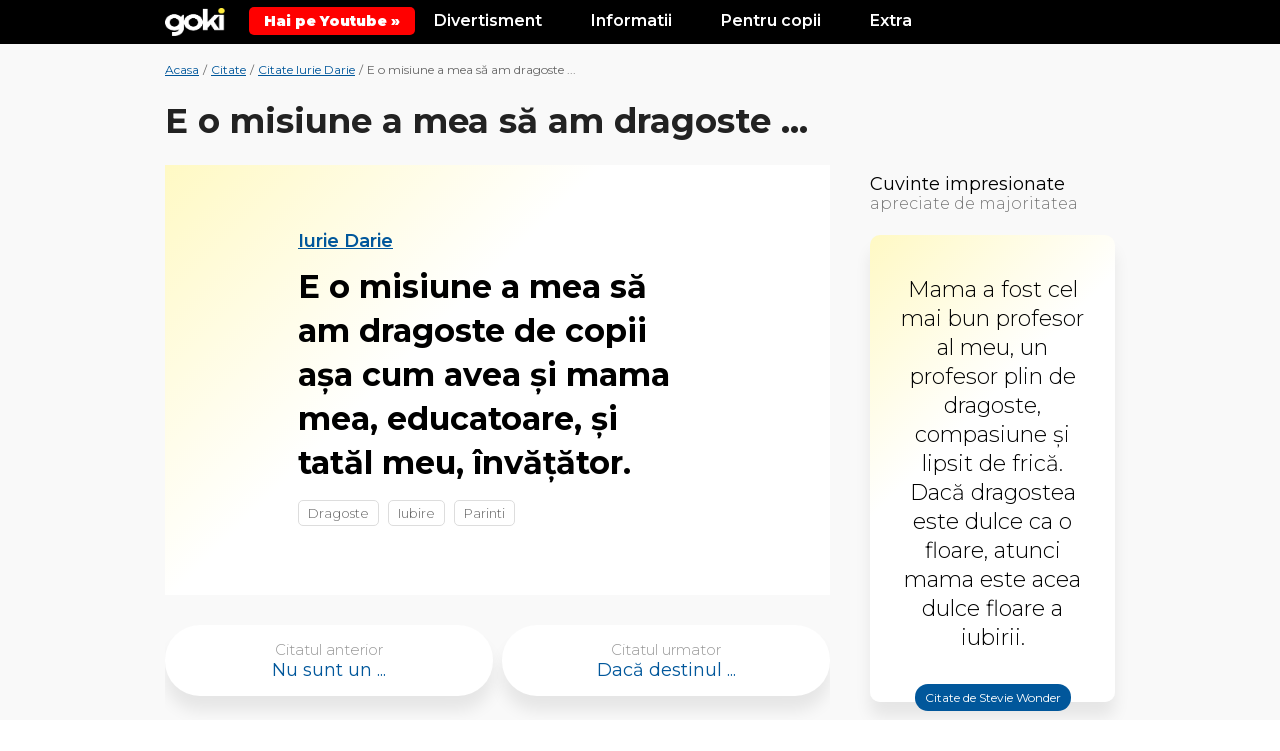

--- FILE ---
content_type: text/html; charset=UTF-8
request_url: https://goki.ro/citate/citat-3414.html
body_size: 10443
content:
<!DOCTYPE html>
<html xmlns="http://www.w3.org/1999/xhtml" xml:lang="ro" lang="ro">
<head>
	<meta http-equiv="content-type" content="text/html;charset=UTF-8" />
	<title>Citat "E o misiune a mea să am dragoste ...", de Iurie Darie | Goki.ro</title>
	<meta name="description" content="E o misiune a mea să am dragoste de copii aşa cum avea şi mama mea, educatoare, şi tatăl meu, învăţător., de Iurie Darie, despre dragoste,iubire,parinti" />
    <link rel="icon" href="https://goki.ro/images/favicon.ico" type="image/x-icon">
	<meta name="viewport" content="width=device-width, initial-scale=1.0">

    <link href="https://goki.ro/min.css-main.css" rel="stylesheet" type="text/css">
    <link rel="preload" as="style" href="https://goki.ro/min.css-main.css">

		
    <meta property="fb:app_id" content="1080115752189036"/>
			<meta property="og:title" content='Citat "E o misiune a mea să am dragoste " de Iurie Darie'/>
	<meta property="og:type" content="website"/>
	<meta property="og:url" content="https://goki.ro/citate/citat-3414.html"/>
	<meta property="og:image" content="https://goki.ro/images/share/citate.jpg"/>
	<meta property="og:site_name" content="Goki.ro"/>
	<meta property="og:description" content="E o misiune a mea să am dragoste de copii aşa cum avea şi mama mea, educatoare, şi tatăl meu, învăţător."/>
        <link rel="canonical" href="https://goki.ro/citate/citat-3414.html" />
    <link rel="preconnect" href="https://goki.ro/citate/citat-3414.html">
    <link rel="dns-prefetch" href="https://goki.ro/citate/citat-3414.html">
    <script async src="https://pagead2.googlesyndication.com/pagead/js/adsbygoogle.js?client=ca-pub-9657052845957787" crossorigin="anonymous"></script>
    <!-- Google tag (gtag.js) -->
<script async src="https://www.googletagmanager.com/gtag/js?id=G-5JSDGPPE51"></script>
<script>
  window.dataLayer = window.dataLayer || [];
  function gtag(){dataLayer.push(arguments);}
  gtag('js', new Date());

  gtag('config', 'G-5JSDGPPE51');
</script>
</head>

<body>

    <div class="body">

    <style>
        .yt-b {
            background: #f00;
            color: #fff;
            position: relative;
            display: inline-flex;
            padding: 5px 15px;
            align-items: center;
            border-radius: 5px;
            font-weight: 900;
            top: 0px;
        }
    </style>

    <div class="top">
            <header class="header">
                <div class="max">

                    <div class="menu-link" onclick="Toggle()"><img src="https://goki.ro/images/menubars.png" alt="Menu Bars"></div>

                    <div class="logo">
                        <a href="https://goki.ro/" title="Goki.ro">
                            <img src="https://goki.ro/images/logo2.png" alt="Goki.ro">
                        </a>
                    </div>

                    <a class="yt-b" target="_blank" href="https://www.youtube.com/@gokidsro"><span>Hai pe Youtube &raquo;</span></a>

                    <div class="menu-mobile" id="menuMobile">
                        <div class="lineCats">
                            <div class="l-block">
                                <div class="l-title">Divertisment</div>
                                <div class="l-links">
                                    <a href="https://goki.ro/bancuri/" title="Bancuri Tari">Bancuri</a>
                                    <a href="https://goki.ro/citate/" title="Citate Celebre">Citate</a>
                                    <a href="https://goki.ro/filme/" title="Trailere filme">Trailere Filme</a>
                                    <a href="https://goki.ro/videoclipuri" title="Melodii noi cu versuri">Melodii Noi</a>
                                </div>
                            </div>
                            <div class="l-block">
                                <div class="l-title">Informatii</div>
                                <div class="l-links">
                                    <a href="https://goki.ro/animale/" title="Informatii despre Animale">Animale</a>
                                    <a href="https://goki.ro/personaje/" title="Personaje din Desene Animate">Personaje</a>
                                    <a href="https://goki.ro/fructe" title="Lista Fructe de la A la Z">Fructe</a>
                                    <a href="https://goki.ro/legume" title="Lista Legume de la A la Z">Legume</a>
                                </div>
                            </div>
                            <div class="l-block">
                                <div class="l-title">Pentru copii</div>
                                <div class="l-links">
                                    <a href="https://goki.ro/poezii/" title="Poezii pentru copii">Poezii</a>
                                    <a href="https://goki.ro/povesti/" title="Povesti pentru copii">Povesti</a>
                                    <a href="https://goki.ro/horoscop/" title="Horoscop Copii">Horoscop</a>
                                </div>
                            </div>
                            <div class="l-block">
                                <div class="l-title">Extra</div>
                                <div class="l-links">
                                    <a href="https://goki.ro/curiozitati/" title="Curiozități adevărate din lume">Curiozitati</a>
                                    <a href="https://goki.ro/e/quizuri/" title="Quiz-uri Amuzante si Teste de Inteligenta">Quizuri / Teste</a>
                                    <a href="https://goki.ro/e/articole/" title="Poze si articole interesante">Poze / Articole</a>
                                    <a href="https://goki.ro/e/video/" title="Video-uri interesante">Video-uri</a>
                                </div>
                            </div>
                            <div class="clear"></div>
                        </div>
                    </div>
                    <div class="clear"></div>

                </div>
            </header><!-- header -->
        </div><section class="content">
	<div class="max">

		<div class="breadcrumbs">
			<ul class="breadcramb_ul">
				<li>
					<a title="Goki.ro" href="https://www.goki.ro/">Acasa</a>
				</li>
				<li> / </li>
				<li>
					<a title="Citate" href="https://goki.ro/citate/">Citate</a>
				</li>
				<li> / </li>
				<li>
					<a title="Citate de Iurie Darie" href="https://goki.ro/citate/iurie-darie.html">Citate Iurie Darie</a>
				</li>
				<li> / </li>
				<li>E o misiune a mea să am dragoste ...</li>
			</ul>
		</div>

		<div class="mainTitleBox clearfix">
			<h1>E o misiune a mea să am dragoste ...</h1>
		</div>

		<div class="contentIn table">
			<div class="left table-cell">
				<div class="leftIn">

					<div class="citat-section">
												<div class="links">
							<a title="Citate de Iurie Darie" href="https://goki.ro/citate/iurie-darie.html">Iurie Darie</a>
						</div>
						<em>"</em>E o misiune a mea să am dragoste de copii aşa cum avea şi mama mea, educatoare, şi tatăl meu, învăţător.<em>"</em>
						<div class="links_small"><a title="Citate despre Dragoste" href="https://goki.ro/citate/despre/dragoste.html">Dragoste</a> <a title="Citate despre Iubire" href="https://goki.ro/citate/despre/iubire.html">Iubire</a> <a title="Citate despre Parinti" href="https://goki.ro/citate/despre/parinti.html">Parinti</a></div>
					</div><!-- bancuri-section -->

					<div class="general-navigation">
												<a href="https://goki.ro/citate/citat-3415.html" class="prevLink" title="Citatul anterior: Nu sunt un visător. ">
							<div class="small-text">Citatul anterior</div>
							<div class="big-text">Nu sunt un  ...</div>
							<i class="fa fa-chevron-left"></i>
						</a>
																		<a href="https://goki.ro/citate/citat-3413.html" class="nextLink" title="Citatul urmator: Dacă destinul vostru ">
							<div class="small-text">Citatul urmator</div>
							<div class="big-text">Dacă destinul  ...</div>
							<i class="fa fa-chevron-right"></i>
						</a>
						
					</div><!-- general-navigation -->

					<div class="adBox adFull marginBottom">
					<!-- Goki - Citate - Top Horizontal -->
					<ins class="adsbygoogle"
						style="display:block"
						data-ad-client="ca-pub-9657052845957787"
						data-ad-slot="4592386902"
						data-ad-format="auto"
						data-full-width-responsive="true"></ins>
					<script>
						(adsbygoogle = window.adsbygoogle || []).push({});
					</script>
					</div>

					
					<div class="sidebar-title">Vezi alte citate deosebite <span>citite chiar acum de altii</span></div>
					<div class="citate-section">
												<article class="box">
							<div class="links">
								<a href="https://goki.ro/citate/walt-disney.html" title="Citate  Walt Disney">Walt Disney:</a>
							</div>
							<a class="a-citat" href="https://goki.ro/citate/citat-3432.html" title="Citat În cărți există mai ">
								În cărți există mai multe comori decât în toate cufă&shy;rele pira&shy;ți&shy;lor de pe Insula Como&shy;rii.							</a>
						</article>
												<article class="box">
							<div class="links">
								<a href="https://goki.ro/citate/tudor-arghezi.html" title="Citate  Tudor Arghezi">Tudor Arghezi:</a>
							</div>
							<a class="a-citat" href="https://goki.ro/citate/citat-3228.html" title="Citat Puţini sunt oamenii ">
								<p><span class="lead">Puţini sunt oamenii care-au învăţat să preţuiască prietenia.</span></p>							</a>
						</article>
												<article class="box">
							<div class="links">
								<a href="https://goki.ro/citate/alexandre-dumas.html" title="Citate  Alexandre Dumas">Alexandre Dumas:</a>
							</div>
							<a class="a-citat" href="https://goki.ro/citate/citat-3331.html" title="Citat Pentru orice rău ">
								<p><span class="lead">Pentru orice rău există două leacuri: timpul și tăcerea.</span></p>							</a>
						</article>
												<article class="box">
							<div class="links">
								<a href="https://goki.ro/citate/tom-hanks.html" title="Citate  Tom Hanks">Tom Hanks:</a>
							</div>
							<a class="a-citat" href="https://goki.ro/citate/citat-3643.html" title="Citat Dacă nu era greu, ">
								Dacă nu era greu, oricine ar fi făcut-o. Partea dificilă e cea care o face grozavă.							</a>
						</article>
												<article class="box">
							<div class="links">
								<a href="https://goki.ro/citate/john-dryden.html" title="Citate  John Dryden">John Dryden:</a>
							</div>
							<a class="a-citat" href="https://goki.ro/citate/citat-3307.html" title="Citat Doar cel ce crede în ">
								<p><span class="lead">Doar cel ce crede în victorie poate învinge.</span></p>							</a>
						</article>
												<article class="box">
							<div class="links">
								<a href="https://goki.ro/citate/mihail-drumes.html" title="Citate  Mihail Drume&#537;">Mihail Drume&#537;:</a>
							</div>
							<a class="a-citat" href="https://goki.ro/citate/citat-3300.html" title="Citat Cuvântul doare mai mult ">
								<p><span class="lead">Cuvântul doare mai mult decât fapta, iar limba e mult mai ascuţită decât sabia.</span></p>							</a>
						</article>
						
						<div class="adBox adFull marginBottom">
							<div class="ad no-padding new_ad_336_parent">
								<div class="ad-Text">Reclama</div>
								<!-- New - Normal Fixed -->
								<ins class="adsbygoogle new_ad_336"
									style="display:block"
									data-ad-client="ca-pub-9657052845957787"
									data-ad-slot="4544545867"
									data-ad-format="auto"
									data-full-width-responsive="true"></ins>
								<script>
									(adsbygoogle = window.adsbygoogle || []).push({});
								</script>
							</div>
						</div>
					</div><!-- citate-section -->

				</div>
			</div><!-- left -->

			<div class="right table-cell">
				<div class="rightIn">
					<div class="sidebar">

						<div class="sidebar_Citate">
							<div class="sidebar-title"><a href="https://goki.ro/citate/">Cuvinte impresionate</a><span>apreciate de majoritatea</span></div>
							<div class="boxes">

																<div class="box">
									<div class="desc">
										Mama a fost cel mai bun profesor al meu, un profesor plin de dragoste, 
compasiune şi lipsit de frică. Dacă dragostea este dulce ca o floare, 
atunci mama este acea dulce floare a iubirii.
									</div>
								<a href="https://www.goki.ro/citate/stevie-wonder.html" title="Citate de Stevie Wonder">
									<div class="link">Citate de Stevie Wonder <i class="fa fa-angle-right"></i></div>
								</a>
								</div>
																<div class="box">
									<div class="desc">
										Ce păcat că omul în loc să se tragă din bunul şi blândul elefant se trage din lubrica şi sângeroasa maimuţă!
									</div>
								<a href="https://www.goki.ro/citate/garabet-ibrăileanu.html" title="Citate de Garabet Ibrăileanu">
									<div class="link">Citate de Garabet Ibrăileanu <i class="fa fa-angle-right"></i></div>
								</a>
								</div>
																<div class="box">
									<div class="desc">
										Singurele creaturi capabile să ofere iubire pură sunt câinii şi copiii.
									</div>
								<a href="https://www.goki.ro/citate/johnny-depp.html" title="Citate de Johnny Depp">
									<div class="link">Citate de Johnny Depp <i class="fa fa-angle-right"></i></div>
								</a>
								</div>
																<div class="box">
									<div class="desc">
										<span class="lead">A nu-ţi respecta duşmanul înseamnă a pierde o şansă de a-l învinge.</span>
									</div>
								<a href="https://www.goki.ro/citate/lucian-blaga.html" title="Citate de Lucian Blaga">
									<div class="link">Citate de Lucian Blaga <i class="fa fa-angle-right"></i></div>
								</a>
								</div>
																<div class="box">
									<div class="desc">
										Numai păcatele nu-l lasă pe om să se odihnească.
									</div>
								<a href="https://www.goki.ro/citate/marin-preda.html" title="Citate de Marin Preda">
									<div class="link">Citate de Marin Preda <i class="fa fa-angle-right"></i></div>
								</a>
								</div>
																
							</div>
						</div>

						<div class="sidebar_Bancuri">
							<div class="sidebar-title"><a href="https://goki.ro/bancuri">Glume amuzante</a><span>citite chiar acum de altii</span></div>
							<div class="boxes">

																<a href="https://www.goki.ro/bancuri/ferrari.html" class="box" title="Bancuri cu Ferrari">
									<div class="desc">
										<p>Un tip ii spune unui prieten:<br />- Unchiul meu este un geniu. A luat caroseria unui Mercedes, motorul unui Ferrari, rotile unui Porsche, scaunele unui Q7 si transmisia unui Range rover!<br />- Si ce a facut?<br />- Ei, 2 ani de puscarie!</p>									</div>
									<div class="link">Bancuri cu Ferrari <i class="fa fa-angle-right"></i></div>
								</a>
																<a href="https://www.goki.ro/bancuri/soacre.html" class="box" title="Bancuri cu Soacre">
									<div class="desc">
										<p>Viitoarea soacra isi intreaba viitorul ginere:<br />- Am auzit ca i-ai facut ficei mele o cerere in casatorie. Cum de nu m-ai intrebat pe mine inainte?<br />- Pai nu am stiut ca ma iubiti si dumneavoastra ...</p>									</div>
									<div class="link">Bancuri cu Soacre <i class="fa fa-angle-right"></i></div>
								</a>
																<a href="https://www.goki.ro/bancuri/bautura.html" class="box" title="Bancuri cu Bautura">
									<div class="desc">
										<p>Maria către Ion:<br />- Ioane, ai auzit?<br />Se scumpește băutura.<br />Ion către Maria:<br />- Asta e Marie. O să mâncăm mai puțin.</p>									</div>
									<div class="link">Bancuri cu Bautura <i class="fa fa-angle-right"></i></div>
								</a>
																<a href="https://www.goki.ro/bancuri/gaini.html" class="box" title="Bancuri cu Gaini si Cocosi">
									<div class="desc">
										<p>I: Care este deosebirea intre porumbel si cocosel?<br />R: Porumbelul este pasarica pacii, iar cocoselul este pacea pasaricii.</p>									</div>
									<div class="link">Bancuri cu Gaini si Cocosi <i class="fa fa-angle-right"></i></div>
								</a>
																
							</div>
						</div>

					</div><!-- sidebar -->

				</div>
			</div><!-- right -->

		</div>

	</div>
</section>	<section class="catsBox nopadding" id="personalitatiBox">
		<div class="max">
			<div class="catsBoxIn">
			<div class="sidebar-title">
					<h2>Autori sau personaje celebre</h2>
				</div>
				<div class="list">
										<a href="https://goki.ro/citate/john-dryden.html" title="Citate de John Dryden">John Dryden</a>
										<a href="https://goki.ro/citate/feodor-mihailovici-dostoievski.html" title="Citate de Feodor Mihailovici Dostoievski">Feodor Mihailovici Dostoievski</a>
										<a href="https://goki.ro/citate/nicolae-labis.html" title="Citate de Nicolae Labiș">Nicolae Labiș</a>
										<a href="https://goki.ro/citate/irene-m-pepperberg.html" title="Citate de Irene M. Pepperberg">Irene M. Pepperberg</a>
										<a href="https://goki.ro/citate/robert-downey-jr.html" title="Citate de Robert Downey Jr.">Robert Downey Jr.</a>
										<a href="https://goki.ro/citate/richard-bach.html" title="Citate de Richard Bach">Richard Bach</a>
										<a href="https://goki.ro/citate/sigmund-freud.html" title="Citate de Sigmund Freud">Sigmund Freud</a>
										<a href="https://goki.ro/citate/michael-jackson.html" title="Citate de Michael Jackson">Michael Jackson</a>
										<a href="https://goki.ro/citate/rush-limbaugh.html" title="Citate de Rush Limbaugh">Rush Limbaugh</a>
										<a href="https://goki.ro/citate/immanuel-kant.html" title="Citate de Immanuel Kant">Immanuel Kant</a>
										<a href="https://goki.ro/citate/ion-agarbiceanu.html" title="Citate de Ion Agârbiceanu">Ion Agârbiceanu</a>
										<a href="https://goki.ro/citate/buddha.html" title="Citate de Buddha">Buddha</a>
										<a href="https://goki.ro/citate/chris-evans.html" title="Citate de Chris Evans">Chris Evans</a>
										<a href="https://goki.ro/citate/clive-owen.html" title="Citate de Clive Owen">Clive Owen</a>
										<a href="https://goki.ro/citate/nichita-stanescu.html" title="Citate de Nichita Stănescu">Nichita Stănescu</a>
										<a class="catsGoTo" href="https://goki.ro/citate/personalitati.php" title="Vezi toate personalitatile">Vezi toate personalitatile <i class="fa fa-angle-right transition02"></i></a>
				</div>
			</div>
		</div><!-- catsBox -->
	</section><!-- catsBox -->

	<section class="catsBox" id="subiecteBox">
		<div class="max">
			<div class="catsBoxIn">
				<div class="sidebar-title">
					<h2>Subiecte populare</h2>
				</div>
				<div class="list">
																<a class="button" title="Citate despre Caini" href="https://goki.ro/citate/despre/caini.html">Caini</a>											<a class="button" title="Citate despre Gaini" href="https://goki.ro/citate/despre/gaini.html">Gaini</a>											<a class="button" title="Citate despre Pasari" href="https://goki.ro/citate/despre/pasari.html">Pasari</a>											<a class="button" title="Citate despre Porumbei" href="https://goki.ro/citate/despre/porumbei.html">Porumbei</a>											<a class="button" title="Citate despre Mistere" href="https://goki.ro/citate/despre/mistere.html">Mistere</a>											<a class="button" title="Citate despre Oameni" href="https://goki.ro/citate/despre/oameni.html">Oameni</a>											<a class="button" title="Citate despre Elefanti" href="https://goki.ro/citate/despre/elefanti.html">Elefanti</a>											<a class="button" title="Citate despre Animale" href="https://goki.ro/citate/despre/animale.html">Animale</a>											<a class="button" title="Citate despre Jurnalism" href="https://goki.ro/citate/despre/jurnalism.html">Jurnalism</a>											<a class="button" title="Citate despre Maretie" href="https://goki.ro/citate/despre/maretie.html">Maretie</a>											<a class="button" title="Citate despre Sacrificiu" href="https://goki.ro/citate/despre/sacrificiu.html">Sacrificiu</a>											<a class="button" title="Citate despre Avere" href="https://goki.ro/citate/despre/avere.html">Avere</a>											<a class="button" title="Citate despre Bani" href="https://goki.ro/citate/despre/bani.html">Bani</a>											<a class="button" title="Citate despre Minte" href="https://goki.ro/citate/despre/minte.html">Minte</a>											<a class="button" title="Citate despre Viata" href="https://goki.ro/citate/despre/viata.html">Viata</a>											<a class="button" title="Citate despre Traiere" href="https://goki.ro/citate/despre/traiere.html">Traiere</a>											<a class="button" title="Citate despre Iubire" href="https://goki.ro/citate/despre/iubire.html">Iubire</a>											<a class="button" title="Citate despre Dumnezeu" href="https://goki.ro/citate/despre/dumnezeu.html">Dumnezeu</a>											<a class="button" title="Citate despre Suflet" href="https://goki.ro/citate/despre/suflet.html">Suflet</a>											<a class="button" title="Citate despre Daruire" href="https://goki.ro/citate/despre/daruire.html">Daruire</a>											<a class="button" title="Citate despre Incompetenta" href="https://goki.ro/citate/despre/incompetenta.html">Incompetenta</a>											<a class="button" title="Citate despre Violenta" href="https://goki.ro/citate/despre/violenta.html">Violenta</a>										<a class="catsGoTo" href="https://goki.ro/citate/subiecte.php" title="Vezi toate subiectele">Vezi toate subiectele <i class="fa fa-angle-right transition02"></i></a>
				</div>
			</div>
		</div><!-- catsBox -->
	</section><!-- catsBox -->


	
	<section class="exploreBox">
		<div class="max">

			
<style>
.af-2-boxes {
    /* display: none; */
    display: grid;
    grid-template-columns: repeat(2, 1fr);
    grid-gap: 20px;
    margin: 40px 0 50px 0;
}
@media screen and (max-width:700px) {
	.af-2-boxes {
		grid-template-columns: repeat(1, 1fr);
	}
}
</style>

<div class="af-2-boxes">
	<div class="af-n-box">
		<a href="https://event.2performant.com/events/click?ad_type=quicklink&aff_code=afd503511&unique=07e65acfe&redirect_to=https%253A//www.petmax.ro/hrana-accesorii-caini" target="_blank" rel="nofollow"><img src="https://goki.ro/images/af/caini1.png" alt="Produse Caini"></a>
	</div>
	<div class="af-n-box">
		<a href="https://event.2performant.com/events/click?ad_type=quicklink&aff_code=afd503511&unique=07e65acfe&redirect_to=https%253A//www.petmax.ro/hrana-accesorii-pisici" target="_blank" rel="nofollow"><img src="https://goki.ro/images/af/pisici1.png" alt="Produse Pisici"></a>
	</div>
</div>


			<div class="exploreBoxIn">
				<div class="sidebar-title">
					<h3>Explorati mai multe</h3>
				</div>
				<div class="exploreBox_Extra">
				<div class="boxes clearfix">
									<div class="box">
						<a href="https://goki.ro/e/multifunctionalitatea-produselor-olaplex/" title="Multifunctionalitatea produselor Olaplex">
							<div class="img">
								<img data-src="https://goki.ro/e/wp-content/uploads/2025/01/Olaplex-300x169.png" class="lazyload" alt="Multifunctionalitatea produselor Olaplex">
							</div>
							<div class="cat">Articole generale</div>
							<div class="title">Multifunctionalitatea produselor Olaplex</div>
						</a>
					</div>
									<div class="box">
						<a href="https://goki.ro/e/poti-identifica-30-de-tari-dupa-steagul-national/" title="Poti identifica 30 de tari dupa steagul national?">
							<div class="img">
								<img data-src="https://goki.ro/e/wp-content/uploads/2019/05/steaguri-300x157.jpg" class="lazyload" alt="Poti identifica 30 de tari dupa steagul national?">
							</div>
							<div class="cat">Quizuri si Teste</div>
							<div class="title">Poti identifica 30 de tari dupa steagul national?</div>
						</a>
					</div>
									<div class="box">
						<a href="https://goki.ro/e/vorbe-si-proverbe-egiptene-populare/" title="47 de vorbe si proverbe egiptene populare">
							<div class="img">
								<img data-src="https://goki.ro/e/wp-content/uploads/2019/11/proverbe-egiptene-300x157.jpg" class="lazyload" alt="47 de vorbe si proverbe egiptene populare">
							</div>
							<div class="cat">Articole generale</div>
							<div class="title">47 de vorbe si proverbe egiptene populare</div>
						</a>
					</div>
									<div class="box">
						<a href="https://goki.ro/e/diferenta-dintre-camila-si-dromader/" title="Diferența dintre Camilă și Dromader">
							<div class="img">
								<img data-src="https://goki.ro/e/wp-content/uploads/2025/03/dromader-camila-1-300x169.png" class="lazyload" alt="Diferența dintre Camilă și Dromader">
							</div>
							<div class="cat">Animale</div>
							<div class="title">Diferența dintre Camilă și Dromader</div>
						</a>
					</div>
									<div class="box">
						<a href="https://goki.ro/e/limitless-grafitti-de-exceptie-intr-un-depozit/" title="Limitless – Grafitti de exceptie intr-un depozit">
							<div class="img">
								<img data-src="https://goki.ro/e/wp-content/uploads/2019/04/limitless-300x157.jpg" class="lazyload" alt="Limitless – Grafitti de exceptie intr-un depozit">
							</div>
							<div class="cat">Video-uri</div>
							<div class="title">Limitless – Grafitti de exceptie intr-un depozit</div>
						</a>
					</div>
									<div class="box">
						<a href="https://goki.ro/e/caini-care-au-invatat-pe-pielea-lor-ca-nu-este-bine-sa-mananci-albine/" title="Caini care au invatat pe pielea lor ca nu este bine sa mananci albine">
							<div class="img">
								<img data-src="https://goki.ro/e/wp-content/uploads/2019/10/caini-intepati-albina-300x157.jpg" class="lazyload" alt="Caini care au invatat pe pielea lor ca nu este bine sa mananci albine">
							</div>
							<div class="cat">Articole generale</div>
							<div class="title">Caini care au invatat pe pielea lor ca nu este bine sa mananci albine</div>
						</a>
					</div>
								</div>

				</div><!-- exploreBox_Extra -->
			</div>
		</div>
	</section><!-- exploreBox -->

	<footer class="footer">
		<div class="max">

			<div class="footerSocial">
				<ul>
					<li><a rel="nofollow" target="_blank" href="https://www.facebook.com/gokifun/" title="Facebook Goki.ro" class="transition03 bgTemaDark">Facebook</a></li>
					<li><a rel="nofollow" target="_blank" href="https://www.instagram.com/goki.ro/" title="Google + Goki.ro" class="transition03 bgTemaDark">Instagram</a></li>
					<li><a rel="nofollow" target="_blank" href="https://ro.pinterest.com/gokifun/boards/" title="Pinterest Goki.ro" class="transition03 bgTemaDark">Pinterest</a></li>
					<li><a rel="nofollow" target="_blank" href="https://twitter.com/goki_ro" title="Twitter Goki.ro" class="transition03 bgTemaDark">Twitter</a></li>
				</ul>
			</div>
			<div class="footerCopy">
				<div class="footerLinks">
					<a href="https://happyinbox.ro/?ref=goki" target="_blank" style="color: #FFEB3B; margin-bottom: 10px;" rel=”nofollow” title="HappyInbox.ro - Agentie de Email Marketing">HappyInbox.ro - Agentie de Email Marketing</a>
				</div>
				<div class="footerCopyText">Informatii educationale pentru copii, tineri si adulti.<br/>Copyright &copy; 2026 Goki.ro. Toate drepturile rezervate.</div>
				<div class="footerLinks">
					<a href="https://www.goki.ro/politica-de-confidentialitate.php" title="Politica de confidentialitate">Politica de confidentialitate</a>
					<a href="https://www.goki.ro/contact.php" title="Contact">Contact</a>
				</div>
			</div>

		</div>
	</footer>
</div><!-- body -->
<script>
function Toggle() {var element = document.getElementById("menuMobile");element.classList.toggle("active");}function animate(elem,time) {if( !elem) return;var to = elem.offsetTop;var from = window.scrollY;var start = new Date().getTime(),timer = setInterval(function() {var step = Math.min(1,(new Date().getTime()-start)/time);window.scrollTo(0,(from+step*(to-from))-70);if( step == 1){ clearInterval(timer);};},25);window.scrollTo(0,(from+1));}function move(todiv){var divVal = document.getElementById(todiv);animate(divVal,500);}
!function(e){var t=function(u,D,f){"use strict";var k,H;if(function(){var e;var t={lazyClass:"lazyload",loadedClass:"lazyloaded",loadingClass:"lazyloading",preloadClass:"lazypreload",errorClass:"lazyerror",autosizesClass:"lazyautosizes",srcAttr:"data-src",srcsetAttr:"data-srcset",sizesAttr:"data-sizes",minSize:40,customMedia:{},init:true,expFactor:1.5,hFac:.8,loadMode:2,loadHidden:true,ricTimeout:0,throttleDelay:125};H=u.lazySizesConfig||u.lazysizesConfig||{};for(e in t){if(!(e in H)){H[e]=t[e]}}}(),!D||!D.getElementsByClassName){return{init:function(){},cfg:H,noSupport:true}}var O=D.documentElement,a=u.HTMLPictureElement,P="addEventListener",$="getAttribute",q=u[P].bind(u),I=u.setTimeout,U=u.requestAnimationFrame||I,l=u.requestIdleCallback,j=/^picture$/i,r=["load","error","lazyincluded","_lazyloaded"],i={},G=Array.prototype.forEach,J=function(e,t){if(!i[t]){i[t]=new RegExp("(\\s|^)"+t+"(\\s|$)")}return i[t].test(e[$]("class")||"")&&i[t]},K=function(e,t){if(!J(e,t)){e.setAttribute("class",(e[$]("class")||"").trim()+" "+t)}},Q=function(e,t){var i;if(i=J(e,t)){e.setAttribute("class",(e[$]("class")||"").replace(i," "))}},V=function(t,i,e){var a=e?P:"removeEventListener";if(e){V(t,i)}r.forEach(function(e){t[a](e,i)})},X=function(e,t,i,a,r){var n=D.createEvent("Event");if(!i){i={}}i.instance=k;n.initEvent(t,!a,!r);n.detail=i;e.dispatchEvent(n);return n},Y=function(e,t){var i;if(!a&&(i=u.picturefill||H.pf)){if(t&&t.src&&!e[$]("srcset")){e.setAttribute("srcset",t.src)}i({reevaluate:true,elements:[e]})}else if(t&&t.src){e.src=t.src}},Z=function(e,t){return(getComputedStyle(e,null)||{})[t]},s=function(e,t,i){i=i||e.offsetWidth;while(i<H.minSize&&t&&!e._lazysizesWidth){i=t.offsetWidth;t=t.parentNode}return i},ee=function(){var i,a;var t=[];var r=[];var n=t;var s=function(){var e=n;n=t.length?r:t;i=true;a=false;while(e.length){e.shift()()}i=false};var e=function(e,t){if(i&&!t){e.apply(this,arguments)}else{n.push(e);if(!a){a=true;(D.hidden?I:U)(s)}}};e._lsFlush=s;return e}(),te=function(i,e){return e?function(){ee(i)}:function(){var e=this;var t=arguments;ee(function(){i.apply(e,t)})}},ie=function(e){var i;var a=0;var r=H.throttleDelay;var n=H.ricTimeout;var t=function(){i=false;a=f.now();e()};var s=l&&n>49?function(){l(t,{timeout:n});if(n!==H.ricTimeout){n=H.ricTimeout}}:te(function(){I(t)},true);return function(e){var t;if(e=e===true){n=33}if(i){return}i=true;t=r-(f.now()-a);if(t<0){t=0}if(e||t<9){s()}else{I(s,t)}}},ae=function(e){var t,i;var a=99;var r=function(){t=null;e()};var n=function(){var e=f.now()-i;if(e<a){I(n,a-e)}else{(l||r)(r)}};return function(){i=f.now();if(!t){t=I(n,a)}}},e=function(){var v,m,c,h,e;var y,z,g,p,C,b,A;var n=/^img$/i;var d=/^iframe$/i;var E="onscroll"in u&&!/(gle|ing)bot/.test(navigator.userAgent);var _=0;var w=0;var N=0;var M=-1;var x=function(e){N--;if(!e||N<0||!e.target){N=0}};var W=function(e){if(A==null){A=Z(D.body,"visibility")=="hidden"}return A||!(Z(e.parentNode,"visibility")=="hidden"&&Z(e,"visibility")=="hidden")};var S=function(e,t){var i;var a=e;var r=W(e);g-=t;b+=t;p-=t;C+=t;while(r&&(a=a.offsetParent)&&a!=D.body&&a!=O){r=(Z(a,"opacity")||1)>0;if(r&&Z(a,"overflow")!="visible"){i=a.getBoundingClientRect();r=C>i.left&&p<i.right&&b>i.top-1&&g<i.bottom+1}}return r};var t=function(){var e,t,i,a,r,n,s,l,o,u,f,c;var d=k.elements;if((h=H.loadMode)&&N<8&&(e=d.length)){t=0;M++;for(;t<e;t++){if(!d[t]||d[t]._lazyRace){continue}if(!E||k.prematureUnveil&&k.prematureUnveil(d[t])){R(d[t]);continue}if(!(l=d[t][$]("data-expand"))||!(n=l*1)){n=w}if(!u){u=!H.expand||H.expand<1?O.clientHeight>500&&O.clientWidth>500?500:370:H.expand;k._defEx=u;f=u*H.expFactor;c=H.hFac;A=null;if(w<f&&N<1&&M>2&&h>2&&!D.hidden){w=f;M=0}else if(h>1&&M>1&&N<6){w=u}else{w=_}}if(o!==n){y=innerWidth+n*c;z=innerHeight+n;s=n*-1;o=n}i=d[t].getBoundingClientRect();if((b=i.bottom)>=s&&(g=i.top)<=z&&(C=i.right)>=s*c&&(p=i.left)<=y&&(b||C||p||g)&&(H.loadHidden||W(d[t]))&&(m&&N<3&&!l&&(h<3||M<4)||S(d[t],n))){R(d[t]);r=true;if(N>9){break}}else if(!r&&m&&!a&&N<4&&M<4&&h>2&&(v[0]||H.preloadAfterLoad)&&(v[0]||!l&&(b||C||p||g||d[t][$](H.sizesAttr)!="auto"))){a=v[0]||d[t]}}if(a&&!r){R(a)}}};var i=ie(t);var B=function(e){var t=e.target;if(t._lazyCache){delete t._lazyCache;return}x(e);K(t,H.loadedClass);Q(t,H.loadingClass);V(t,L);X(t,"lazyloaded")};var a=te(B);var L=function(e){a({target:e.target})};var T=function(t,i){try{t.contentWindow.location.replace(i)}catch(e){t.src=i}};var F=function(e){var t;var i=e[$](H.srcsetAttr);if(t=H.customMedia[e[$]("data-media")||e[$]("media")]){e.setAttribute("media",t)}if(i){e.setAttribute("srcset",i)}};var s=te(function(t,e,i,a,r){var n,s,l,o,u,f;if(!(u=X(t,"lazybeforeunveil",e)).defaultPrevented){if(a){if(i){K(t,H.autosizesClass)}else{t.setAttribute("sizes",a)}}s=t[$](H.srcsetAttr);n=t[$](H.srcAttr);if(r){l=t.parentNode;o=l&&j.test(l.nodeName||"")}f=e.firesLoad||"src"in t&&(s||n||o);u={target:t};K(t,H.loadingClass);if(f){clearTimeout(c);c=I(x,2500);V(t,L,true)}if(o){G.call(l.getElementsByTagName("source"),F)}if(s){t.setAttribute("srcset",s)}else if(n&&!o){if(d.test(t.nodeName)){T(t,n)}else{t.src=n}}if(r&&(s||o)){Y(t,{src:n})}}if(t._lazyRace){delete t._lazyRace}Q(t,H.lazyClass);ee(function(){var e=t.complete&&t.naturalWidth>1;if(!f||e){if(e){K(t,"ls-is-cached")}B(u);t._lazyCache=true;I(function(){if("_lazyCache"in t){delete t._lazyCache}},9)}if(t.loading=="lazy"){N--}},true)});var R=function(e){if(e._lazyRace){return}var t;var i=n.test(e.nodeName);var a=i&&(e[$](H.sizesAttr)||e[$]("sizes"));var r=a=="auto";if((r||!m)&&i&&(e[$]("src")||e.srcset)&&!e.complete&&!J(e,H.errorClass)&&J(e,H.lazyClass)){return}t=X(e,"lazyunveilread").detail;if(r){re.updateElem(e,true,e.offsetWidth)}e._lazyRace=true;N++;s(e,t,r,a,i)};var r=ae(function(){H.loadMode=3;i()});var l=function(){if(H.loadMode==3){H.loadMode=2}r()};var o=function(){if(m){return}if(f.now()-e<999){I(o,999);return}m=true;H.loadMode=3;i();q("scroll",l,true)};return{_:function(){e=f.now();k.elements=D.getElementsByClassName(H.lazyClass);v=D.getElementsByClassName(H.lazyClass+" "+H.preloadClass);q("scroll",i,true);q("resize",i,true);q("pageshow",function(e){if(e.persisted){var t=D.querySelectorAll("."+H.loadingClass);if(t.length&&t.forEach){U(function(){t.forEach(function(e){if(e.complete){R(e)}})})}}});if(u.MutationObserver){new MutationObserver(i).observe(O,{childList:true,subtree:true,attributes:true})}else{O[P]("DOMNodeInserted",i,true);O[P]("DOMAttrModified",i,true);setInterval(i,999)}q("hashchange",i,true);["focus","mouseover","click","load","transitionend","animationend"].forEach(function(e){D[P](e,i,true)});if(/d$|^c/.test(D.readyState)){o()}else{q("load",o);D[P]("DOMContentLoaded",i);I(o,2e4)}if(k.elements.length){t();ee._lsFlush()}else{i()}},checkElems:i,unveil:R,_aLSL:l}}(),re=function(){var i;var n=te(function(e,t,i,a){var r,n,s;e._lazysizesWidth=a;a+="px";e.setAttribute("sizes",a);if(j.test(t.nodeName||"")){r=t.getElementsByTagName("source");for(n=0,s=r.length;n<s;n++){r[n].setAttribute("sizes",a)}}if(!i.detail.dataAttr){Y(e,i.detail)}});var a=function(e,t,i){var a;var r=e.parentNode;if(r){i=s(e,r,i);a=X(e,"lazybeforesizes",{width:i,dataAttr:!!t});if(!a.defaultPrevented){i=a.detail.width;if(i&&i!==e._lazysizesWidth){n(e,r,a,i)}}}};var e=function(){var e;var t=i.length;if(t){e=0;for(;e<t;e++){a(i[e])}}};var t=ae(e);return{_:function(){i=D.getElementsByClassName(H.autosizesClass);q("resize",t)},checkElems:t,updateElem:a}}(),t=function(){if(!t.i&&D.getElementsByClassName){t.i=true;re._();e._()}};return I(function(){H.init&&t()}),k={cfg:H,autoSizer:re,loader:e,init:t,uP:Y,aC:K,rC:Q,hC:J,fire:X,gW:s,rAF:ee}}(e,e.document,Date);e.lazySizes=t,"object"==typeof module&&module.exports&&(module.exports=t)}("undefined"!=typeof window?window:{});
</script>

<!-- <script type='text/javascript'>
//<![CDATA[
var la=!1;window.addEventListener("scroll",function(){(0!=document.documentElement.scrollTop&&!1===la||0!=document.body.scrollTop&&!1===la)&&(!function(){var e=document.createElement("script");e.type="text/javascript",e.async=!0,e.src="https://pagead2.googlesyndication.com/pagead/js/adsbygoogle.js";var a=document.getElementsByTagName("script")[0];a.parentNode.insertBefore(e,a)}(),la=!0)},!0);
//]]>
</script> -->

<!-- Newsman Remarketing -->
<script type="text/javascript">
    var _nzm = _nzm || [];
    var _nzm_config = _nzm_config || [];
    (function() {
        if (!_nzm.track) {
            var a,m;
            a=function(f) {
                return function() {
                    _nzm.push([f].concat(Array.prototype.slice.call(arguments, 0)));
                }
            };
            m=["identify","track","run"];
            for(var i=0;i<m.length;i++) {
                _nzm[m[i]]=a(m[i]);
            };
            var s=document.getElementsByTagName("script")[0];
            var d=document.createElement("script");
            d.async=true;
            d.id="nzm-tracker";
            d.setAttribute("data-site-id", "92920-9666-000000000000000000000000-c0ab572dc5d14a7a95e89fcbd424b037");
            d.src="https://retargeting.newsmanapp.com/js/retargeting/track.js";
            s.parentNode.insertBefore(d, s);
        }
    })();
</script>
<!-- End Newsman Remarketing -->
</body>
</html>

--- FILE ---
content_type: text/html; charset=utf-8
request_url: https://www.google.com/recaptcha/api2/aframe
body_size: 247
content:
<!DOCTYPE HTML><html><head><meta http-equiv="content-type" content="text/html; charset=UTF-8"></head><body><script nonce="lBSF9KtasQJJ0cO6utkcbw">/** Anti-fraud and anti-abuse applications only. See google.com/recaptcha */ try{var clients={'sodar':'https://pagead2.googlesyndication.com/pagead/sodar?'};window.addEventListener("message",function(a){try{if(a.source===window.parent){var b=JSON.parse(a.data);var c=clients[b['id']];if(c){var d=document.createElement('img');d.src=c+b['params']+'&rc='+(localStorage.getItem("rc::a")?sessionStorage.getItem("rc::b"):"");window.document.body.appendChild(d);sessionStorage.setItem("rc::e",parseInt(sessionStorage.getItem("rc::e")||0)+1);localStorage.setItem("rc::h",'1769902967213');}}}catch(b){}});window.parent.postMessage("_grecaptcha_ready", "*");}catch(b){}</script></body></html>

--- FILE ---
content_type: text/css
request_url: https://goki.ro/min.css-main.css
body_size: 20857
content:
@import url('https://fonts.googleapis.com/css2?family=Montserrat:ital,wght@0,100..900;1,100..900&display=swap');
html,
body {
    width: 100%;
    min-height: 100%;
    height: 100%
}

body {
    font-family: 'Montserrat', sans-serif;
    font-size: 14px
}

body,
div,
dl,
dt,
dd,
li,
pre,
form,
fieldset,
input,
textarea,
p,
blockquote,
th,
td {
    padding: 0;
    margin: 0
}

table {
    border-collapse: collapse;
    border-spacing: 0
}

fieldset,
img {
    border: 0;
    display: block;
    width: 100%
}

a {
    text-decoration: none;
    outline: 0
}

a:hover {
    text-decoration: none
}

ol,
ul {
    list-style-type: none;
    padding: 0;
    margin: 0
}

h1,
h2,
h3,
h4,
h5,
h6 {
    font-weight: normal;
    font-size: 100%;
    padding: 0;
    margin: 0
}

.clear,
.clearfix {
    clear: both
}

.clearfix:after {
    content: ".";
    display: block;
    height: 0;
    clear: both;
    visibility: hidden
}

*,
*:before,
*:after {
    -webkit-box-sizing: border-box;
    -moz-box-sizing: border-box;
    box-sizing: border-box
}

.hide {
    display: none !important
}

.transition2 {
    -webkit-transition: all 2s ease-in-out;
    -moz-transition: all 2s ease-in-out;
    -ms-transition: all 2s ease-in-out;
    -o-transition: all 2s ease-in-out;
    transition: all 2s ease-in-out
}

.transition1 {
    -webkit-transition: all 1s ease-in-out;
    -moz-transition: all 1s ease-in-out;
    -ms-transition: all 1s ease-in-out;
    -o-transition: all 1s ease-in-out;
    transition: all 1s ease-in-out
}

.transition06 {
    -webkit-transition: all .6s ease-in-out;
    -moz-transition: all .6s ease-in-out;
    -ms-transition: all .6s ease-in-out;
    -o-transition: all .6s ease-in-out;
    transition: all .6s ease-in-out
}

.transition04 {
    -webkit-transition: all .4s ease-in-out;
    -moz-transition: all .4s ease-in-out;
    -ms-transition: all .4s ease-in-out;
    -o-transition: all .4s ease-in-out;
    transition: all .4s ease-in-out
}

.transition03 {
    -webkit-transition: all .3s ease-in-out;
    -moz-transition: all .3s ease-in-out;
    -ms-transition: all .3s ease-in-out;
    -o-transition: all .3s ease-in-out;
    transition: all .3s ease-in-out
}

.transition02 {
    -webkit-transition: all .2s ease-in-out;
    -moz-transition: all .2s ease-in-out;
    -ms-transition: all .2s ease-in-out;
    -o-transition: all .2s ease-in-out;
    transition: all .2s ease-in-out
}

.transition01 {
    -webkit-transition: all .1s ease-in-out;
    -moz-transition: all .1s ease-in-out;
    -ms-transition: all .1s ease-in-out;
    -o-transition: all .1s ease-in-out;
    transition: all .1s ease-in-out
}

.al {
    text-align: left
}

.ar {
    text-align: right
}

.ac {
    text-align: center
}

.max {
    max-width: 950px;
    margin: 0 auto;
    width: 95%
}

.btn {
    font-weight: 700;
    ;
    color: #fff;
    background: #01579B;
    display: inline-block;
    -webkit-transition: all .2s ease-in-out;
    -moz-transition: all .2s ease-in-out;
    -ms-transition: all .2s ease-in-out;
    -o-transition: all .2s ease-in-out;
    transition: all .2s ease-in-out;
    font-size: 18px;
    padding: 23px 35px;
    line-height: 18px;
    border-radius: 5px
}

.btn:hover {
    background: #01579B !important;
    color: #fff
}

.btn .fa {
    font-size: 14px
}

.center {
    text-align: center
}

.mobile-show {
    display: none
}

.body {
    background: #f9f9f9
}

.header {
    position: fixed;
    top: 0;
    left: 0;
    width: 100%;
    z-index: 9999;
    padding: 0;
    background: #000
}

.header .logo {
    width: 60px;
    display: inline-block;
    vertical-align: middle;
    margin: 0 20px 0 0
}

.header .logo a {
    display: inline-block;
    padding: 8px 0 4px 0
}

.header .logo a img {
    padding: 0;
    width: 100%;
    display: block
}

.header .menu-mobile {
    display: inline-block;
    vertical-align: top
}

.header .menu-mobile.active {
    display: block
}

.header .menu-mobile .lineCats:before {
    content: "";
    position: absolute;
    display: block;
    bottom: -2px;
    height: 43px
}

.header .menu-mobile .lineCats.active {
    display: block
}

.header .menu-mobile .lineCats a {
    padding: 14px 0 5px 0;
    font-size: 16px;
    color: #000;
    display: block;
    line-height: 18px;
    font-weight: 400;
    margin: 0 20px;
    
    white-space: nowrap
}

.header .menu-mobile .lineCats a:first-child {
    border-top: solid 1px #000
}

.header .menu-mobile .lineCats a:hover {
    text-decoration: underline
}

.header .menu-mobile .lineCats .l-block {
    display: inline-block;
    vertical-align: top;
    position: relative
}

.header .menu-mobile .lineCats .l-block .l-title {
    color: #fff;
    font-size: 16px;
    line-height: 16px;
    padding: 13px 30px 0 15px;
    font-weight: 600;
    
    cursor: pointer;
    position: relative;
    z-index: 5
}

.header .menu-mobile .lineCats .l-block:hover {
    z-index: 5
}

.header .menu-mobile .lineCats .l-block:hover .l-title {
    color: #000
}

.header .menu-mobile .lineCats .l-block:hover .l-links {
    display: block
}

.header .menu-mobile .lineCats .l-block .l-links {
    position: absolute;
    display: block;
    background: #FFEB3B;
    top: 0;
    left: -5px;
    height: auto;
    width: 150px;
    padding: 43px 0 10px 0;
    z-index: 4;
    display: none
}

.header .lineTitle {
    padding: 10px 15px;
    background: #fff;
    font-size: 14px;
    color: #666;
    font-weight: 400;
    
}

.header .lineTitle a {
    color: #939393;
    display: inline-block;
    font-weight: 400;
    font-size: 14px;
    
}

.header .lineTitle a:hover,
.header .lineTitle a:hover .fa-home {
    color: #000
}

.header .lineTitle .fa {
    color: #A8A8A8;
    display: inline-block;
    padding: 0 5px 0 3px;
    font-size: 16px
}

.header .menu-social {
    text-align: left
}

.header .menu-mobile span,
.header .menu-social span {
    display: inline-block;
    vertical-align: middle;
    text-transform: uppercase;
    font-size: 14px;
    line-height: 14px;
    padding: 0 5px;
    
}

.header .menu-mobile a,
.header .menu-social a {
    padding: 5px;
    color: #fff;
    display: block
}

.header .menu-mobile a .fa,
.header .menu-social a .fa {
    font-size: 24px;
    display: inline-block;
    vertical-align: middle
}

.header .menu-mobile a.menu-link-close {
    display: none
}

.header .menu-link,
.header .menu-link-close {
    padding: 0;
    cursor: pointer;
    display: none;
    position: absolute;
    top: 14px;
    right: 10px
}

.logo_topi {
    position: relative;
    float: right;
    padding: 5px 0 0 0
}

.logo_topi a {
    display: block;
    max-width: 55px
}

.logo_topi a img {
    display: block;
    width: 100%
}

.header .menu-link .fa,
.header .menu-link-close .fa {
    padding: 5px;
    color: #fff;
    display: inline-block;
    font-size: 24px;
    vertical-align: middle
}

.header .menu-link-close span {
    color: #fff;
    display: inline;
    vertical-align: middle;
    position: relative;
    top: 1px
}

.content {
    padding: 60px 0
}

.contentIn::after {
    clear: both !important
}

.contentIn::before,
.contentIn::after {
    content: "" !important;
    display: table !important
}

.contentIn .left {
    position: relative;
    float: left;
    width: 70%
}

.post-thumbnail img {
    height: auto
}

.contentIn .right {
    width: 30%;
    float: right
}

.bancuri-section .box {
    padding: 50px;
    font-size: 24px;
    line-height: 40px;
    color: #111;
    position: relative;
    background: #fff;
    box-shadow: 0 15px 16px rgba(0, 0, 0, .08);
    margin: 0 0 30px 0;
    border-radius: 10px
}

.bancuri-section .box:last-child {
    border-bottom: none
}

.bancuri-section .box:hover .links a {
    color: #01579B
}

.bancuri-section .box .links {
    font-size: 14px;
    color: #999;
    padding: 0 0 15px 0;
    display: block;
    position: relative;
    top: 0;
    z-index: 2;
    background: transparent;
    line-height: 20px;
}

.bancuri-section .box .links a {
    color: #01579B
}

.bancuri-section .box .links a:hover {
    text-decoration: underline
}

.bancuri-section .box .links .fa {
    padding: 0 8px
}

.banc-section {
    font-size: 22px;
    line-height: 36px;
    ;
    background: #fff;
    color: #111;
    padding: 40px;
    position: relative;
    box-shadow: 0 15px 16px rgba(0, 0, 0, .08);
    border-radius: 10px
}

.general-navigation {
    overflow: hidden;
    padding: 30px 0 50px 0
}

.general-navigation a {
    position: relative;
    background: #fff;
    white-space: nowrap;
    padding: 15px 20px;
    width: 49.3%;
    text-align: center;
    box-shadow: 0 15px 16px rgba(0, 0, 0, .08);
    border-radius: 50px
}

.general-navigation a .small-text {
    color: #999;
    font-size: 15px;
    font-weight: 300
}

.general-navigation a .big-text {
    color: #01579B;
    font-size: 18px
}

.general-navigation a .fa {
    position: absolute;
    top: 50%;
    transform: translateY(-50%);
    color: #01579B;
    font-size: 20px
}

.general-navigation a.prevLink {
    float: left
}

.general-navigation a.nextLink {
    float: right
}

.general-navigation a.prevLink .fa {
    left: 15px
}

.general-navigation a.nextLink .fa {
    right: 15px
}

.citate-section .box {
    padding: 10%;
    font-size: 32px;
    position: relative;
    line-height: 44px;
    
    color: #000;
    font-weight: 700;
    background: #fff9c4;
    background: -moz-linear-gradient(-45deg, #fff9c4 0, #ffffff 40%);
    background: -webkit-linear-gradient(-45deg, #fff9c4 0, #ffffff 40%);
    background: linear-gradient(135deg, #fff9c4 0, #ffffff 40%);
    filter: progid:DXImageTransform.Microsoft.gradient(startColorstr='#fff9c4', endColorstr='#ffffff', GradientType=1);
    box-shadow: 0 15px 16px rgba(0, 0, 0, .08);
    margin: 0 0 30px 0;
    border-radius: 10px
}

.citate-section .box a {
    color: #000
}

.citate-section .box em {
    color: #DFDFDF;
    font-size: 40px;
    padding-right: 10px;
    display: none;
    vertical-align: top
}

.citate-section .box p,
.citate-section .box span,
.citat-section p,
.citat-section span {
    display: inline
}

.citate-section .box .a-citat,
.bancuri-section .box .a-banc {
    color: #000;
    text-decoration: none
}

.citate-section .box .links,
.citat-section .links {
    font-size: 18px;
    color: #999;
    line-height: 18px;
    font-weight: 600;
    color: #01579B;
    padding: 0 0 15px 0;
    
}

.citate-section .box .links a,
.citat-section .links a {
    color: #01579B;
    border-radius: 50px;
    display: inline-block;
    font-size: 18px;
    line-height: 18px;
    text-decoration: underline;
    
}

.citate-section .box .links a:hover,
.citat-section .links a:hover {
    text-decoration: underline
}

.citate-section .box .links .fa {
    padding: 0 5px
}

.citate-section .box .links_small,
.citat-section .links_small {
    position: relative
}

.citate-section .box .links_small a,
.citat-section .links_small a {
    font-size: 13px;
    line-height: 14px;
    border: solid 1px #ddd;
    padding: 5px 9px;
    border-radius: 5px;
    color: #666;
    display: inline-block;
    
    font-weight: 300;
    text-decoration: none
}

.citate-section .box .links_small a:hover,
.citat-section .links_small a:hover {
    border: 1px solid #01579B;
    color: #fff;
    background: #01579B
}

.citat-section {
    background: #fff;
    padding: 10% 20%;
    font-size: 32px;
    position: relative;
    line-height: 44px;
    color: #000;
    text-align: left;
    font-weight: 700;
    background: #fff9c4;
    background: -moz-linear-gradient(-45deg, #fff9c4 0, #ffffff 40%);
    background: -webkit-linear-gradient(-45deg, #fff9c4 0, #ffffff 40%);
    background: linear-gradient(135deg, #fff9c4 0, #ffffff 40%);
    filter: progid:DXImageTransform.Microsoft.gradient(startColorstr='#fff9c4', endColorstr='#ffffff', GradientType=1)
}

.citat-section em {
    color: #DFDFDF;
    font-size: 40px;
    padding-right: 10px;
    display: none;
    vertical-align: top
}

.boxes-small {
    display: flex;
    flex-wrap: wrap;
    margin: -10px 0 0 -10px;
    justify-content: center;
    padding: 5px 0 0 0
}

.box-small {
    flex-grow: 1;
    width: calc(100% * (1 / 2) - 10px - 1px);
    margin: 10px 0 0 10px;
    border-bottom: solid 1px #f0f0f0;
    background: #fff;
    padding: 20px 30px;
    font-size: 24px;
    position: relative;
    line-height: 34px;
    
    color: #111;
    font-weight: 300;
    border: solid 1px #dfdfdf
}

.boxes-small-full {
    display: block
}

.boxes-small-full .box-small {
    width: 100%;
    padding: 20px 30px 25px 30px
}

.box-small .desc {
    padding-bottom: 15px
}

.box-small a.aaa {
    color: #01579B;
    font-weight: 300;
    padding: 0 0 10px 0;
    display: block;
    margin: 0;
    line-height: 16px;
    font-size: 16px;
    margin-top: 13px
}

.box-small a {
    font-size: 13px;
    padding: 3px 10px;
    color: #000;
    display: inline-block
}

.box-small a:hover {
    text-decoration: underline
}

.box-small .a-cit {
    font-size: 23px;
    position: relative;
    border: 0;
    display: block;
    font-weight: 700;
    
    line-height: 35px;
    padding: 0
}

.box-small .a-cit.bold {
    font-weight: 600;
    padding: 0
}

.box-small .a-cit:hover {
    text-decoration: none
}

.box-small div {
    font-size: 14px;
    line-height: 16px;
    display: block;
    color: #888;
    font-style: italic;
    padding: 10px 0 0 0
}

.disclaimer {
    display: table;
    width: 100%;
    table-layout: fixed;
    background: #f9fbe7;
    padding: 15px 20px;
    margin: 0 0 30px 0
}

.disclaimer .icon {
    display: table-cell;
    vertical-align: middle;
    width: 40px
}

.disclaimer .icon .fa {
    font-size: 28px
}

.disclaimer .text {
    display: table-cell;
    vertical-align: middle;
    font-size: 13px;
    line-height: 20px
}

.disclaimer .text em {
    border-bottom: dashed 1px #000
}

.sidebar_Extra .title {
    padding: 5px;
    font-size: 20px;
    line-height: 27px;
    text-align: left;
    font-weight: 400
}

.sidebar_Extra .box {
    margin: 0 0 30px 0
}

.sidebar_Extra .box:hover a .title {
    color: #01579B
}

.extra-section .box {
    display: block;
    position: relative;
    margin: 0 0 30px 0;
    overflow: hidden;
    border-bottom: solid 1px #e9ebee;
    padding: 0 0 30px 0
}

.extra-section .boxLeft {
    float: left;
    width: 37%
}

.extra-section .boxRight {
    padding: 0;
    margin: 0;
    position: relative;
    float: right;
    width: 60%;
    text-align: left
}

.extra-section .boxRight h2 {
    position: relative;
    padding: 0;
    text-align: left;
    margin-top: -3px
}

.extra-section .boxRight .extra_mini_info,
.exploreBox_Extra .boxes .box .desc {
    font-size: 14px;
    line-height: 18px;
    color: #666;
    padding: 10px 0 0 0;
    font-weight: normal
}

.exploreBox_Extra .boxes .box .desc {
    display: none
}

.extra-section .box .boxRight .boxTitle a {
    color: #000;
    font-size: 26px;
    font-weight: 700;
    line-height: 29px;
    position: relative;
    display: block;
}

.extra-section .box .boxRight .boxTitle a:hover {
    color: #01579B
}

.extra-section .box .boxDesc {
    color: #666;
    font-size: 15px;
    font-weight: 300;
    line-height: 22px;
    padding: 0
}

.extra-section .box .boxDesc a {
    color: #01579B;
    text-decoration: underline
}

.extra-section .box .boxLink {
    border: dashed 1px #01579B;
    display: inline-block;
    padding: 8px 30px;
    border-radius: 50px;
    color: #01579B;
    font-size: 14px;
    line-height: 14px
}

.extra-section .box:hover .boxLink {
    color: #fff;
    background: #01579B
}

.content-extra-in img {
    height: 100%
}

.content-extra-in blockquote,
.desc ul li u {
    font-size: 22px;
    line-height: 32px;
    background: #fff9c4;
    background: -moz-linear-gradient(left, #fff9c4 0, #ffffff 100%);
    background: -webkit-linear-gradient(left, #fff9c4 0, #ffffff 100%);
    background: linear-gradient(to right, #fff9c4 0, #ffffff 100%);
    filter: progid:DXImageTransform.Microsoft.gradient(startColorstr='#fff9c4', endColorstr='#ffffff', GradientType=1);
    font-weight: 700;
    text-decoration: none
}

.content-extra-in blockquote p {
    padding: 0
}

.content-extra-in hr {
    color: #fff;
    background: #fff;
    border-color: transparent;
    padding-top: 10px;
    height: 10px;
    display: block !important
}

.content-extra-in .su-expand {
    margin: 0 !important;
    font-size: 13px;
    
}

.content-extra-in .su-youtube {
    margin: 15px 0 0 0;
    width: 100%
}

.content-extra-in .su-expand-content {
    color: #01579B !important;
    font-weight: bold;
    font-size: 16px
}

.content-extra-in .example1 {
    font-size: 11px;
    text-align: right;
    display: block;
    border-bottom: none;
    font-weight: 400;
    padding-top: 5px;
    color: #01579B;
    text-decoration: underline
}

.content-extra-in .example1:hover {
    text-decoration: none;
    background: transparent;
    color: #01579B;
    box-shadow: none
}

.content-extra-in {
    font-size: 18px;
    line-height: 26px
}

.content-extra-in p {
    padding: 8px 0;
    line-height: 1.5;
}

.articleBoxContentVideo {
    position: relative;
    padding-bottom: 56.25%;
    padding-top: 30px;
    height: 0;
    overflow: hidden
}

.video-title {
    font-size: 16px;
    padding: 15px;
    text-align: left
}

.video-title a {
    color: #000
}

.articleBoxContentVideo iframe,
.articleBoxContentVideo object,
.articleBoxContentVideo embed {
    position: absolute;
    top: 0;
    left: 0;
    width: 100%;
    height: 100%
}

/* .single_post ul li,
.content-extra-in ul li {
    border-top: dashed 1px #dfdfdf;
    font-size: 17px;
    line-height: 26px;
    font-weight: 400;
    
    padding: 15px 0 30px 30px;
    counter-increment: li;
    position: relative;
    list-style: none
} */


/* .single_post ul li:first-child,
.content-extra-in ul li:first-child {
    border-top: none
} */

.single_post .adBox {
    border-top: solid 1px #dfdfdf;
    border-bottom: solid 1px #dfdfdf;
    padding: 10px 0
}

.content-similar .title {
    padding: 30px 0 15px 0;
    text-align: center
}

.content-similar .boxes .box {
    float: left;
    width: 48.5%;
    margin: 0 3% 2% 0
}

.content-similar .box:nth-child(2n) {
    margin-right: 0
}

.content-similar .box a {
    display: block
}

.content-similar .box a .img {
    display: block
}

.content-similar .box a .img img {
    display: block;
    width: 100%;
    height: auto
}

.content-similar .box a .text {
    display: block;
    color: #000;
    font-size: 18px;
    min-height: 70px;
    line-height: 23px;
    padding: 10px 0 0 0;
    text-align: center
}

.content-similar .box a:hover .text {
    color: #01579B
}

.filme-section .box {
    float: left;
    width: 18.8%;
    margin: 0 1.5% 0 0;
    background: #fff
}

.filme-section .box:nth-child(-n+4) {
    width: 23.875%
}

.filme-section .box:nth-child(5n+4) {
    margin-right: 0
}

.filme-section .box:nth-child(-n+4) .img {
    height: 360px
}

.filme-section .box a {
    display: block
}

.filme-section .box a .img {
    display: block;
    overflow: hidden;
    position: relative;
    height: 330px
}

.filme-section .box a .img img {
    display: block;
    position: absolute;
    top: 50%;
    left: 50%;
    transform: translate(-50%, -50%)
}

.filme-section .box a .title {
    font-size: 16px;
    line-height: 20px;
    font-weight: 500;
    min-height: 70px;
    padding: 5px 0 0 0
}

.filme-section .box:hover .img {
    opacity: .9
}

.filme-section .box:hover .title {
    color: #01579B
}

.filme-section-2 {
    padding: 0 0 20px 0
}

.filme-section-2 .article {
    background: #fff;
    padding: 20px 0;
    display: table;
    width: 100%;
    margin-bottom: 30px;
    box-shadow: 0 15px 16px rgba(0, 0, 0, .08);
    border-radius: 10px
}

.filme-section-2 .article:last-child {
    border-bottom: none
}

.filme-section-2 .article .img {
    float: left;
    display: table-cell;
    width: 150px
}

.filme-section-2 .article .img a {
    display: block
}

.filme-section-2 .article .img a img {
    display: block;
    max-width: 150px
}

.filme-section-2 .article .desc {
    font-size: 14px;
    padding: 0 20px 0 20px;
    display: table-cell;
    width: 100%;
    vertical-align: top
}

.filme-section-2 .article .desc h3 {
    font-size: 30px;
    line-height: 30px;
    padding: 0 0 0 0;
    color: #000;
    font-weight: 600
}

.filme-section-2 .article .desc h3 a {
    color: #000
}

.filme-section-2 .article .desc h3 a:hover {
    text-decoration: underline
}

.filme-section-2 .article .desc .desc_subtitlu {
    color: #999;
    padding-top: 5px
}

.filme-section-2 .article .desc .desc_descriere {
    font-weight: 300
}

.filme-section-2 .article .desc .desc_actori {
    padding: 10px 0 0 0
}

.filme-section-2 .article .desc .desc_tip {
    padding: 5px 0
}

.filme-section-2 .article .desc .desc_tip a {
    color: #000;
    border-bottom: 1px dashed #000;
    margin: 0 3px
}

.filme-section-2 .article .desc .desc_tip a:hover {
    color: #000;
    border-bottom: 1px solid #000
}

.article .desc_vezi {
    padding: 10px 0 10px 0
}

.article .desc_vezi a {
    color: #01579B;
    padding: 7px 25px;
    border-radius: 10px;
    font-size: 13px;
    line-height: 15px;
    display: inline-block;
    border: solid 1px #01579B
}

.article .desc_vezi a:hover {
    background: #01579B;
    color: #fff
}

.article .desc_vezi a .fa {
    padding: 0 0 0 7px
}

.title-foot {
    text-align: center;
    padding: 0 0 25px 0;
    font-size: 20px;
    line-height: 20px;
    font-weight: 700
}

.title-foot a {
    color: #000
}

.title-foot a:hover {
    text-decoration: underline
}

.title-foot .fa {
    padding-left: 5px
}

.title-foot span {
    display: block;
    font-size: 15px;
    color: #999;
    font-weight: 300
}

.filme-section-foot {
    background: #fff;
    padding: 50px 0;
    margin-bottom: 30px;
    border-top: solid 1px #dfdffd
}

.filme-section-foot .box {
    float: left;
    width: 20%;
    position: relative;
    background: #fff;
    box-shadow: 0 8px 45px rgba(0, 0, 0, .12);
    padding: 5px
}

.filme-section-foot .box a .img {
    display: block;
    overflow: hidden;
    position: relative;
    height: 260px
}

.filme-section-foot .box a .img img {
    display: block;
    position: absolute;
    top: 50%;
    left: 50%;
    transform: translate(-50%, -50%)
}

.filme-section-foot .box a .title {
    font-size: 15px;
    padding: 11px 0 2px 0;
    line-height: 20px;
    font-weight: 500;
    overflow: hidden;
    white-space: nowrap;
    text-overflow: ellipsis;
    text-align: center
}

.filme-section-foot .box-0 {
    -ms-transform: scaleY(.90);
    -webkit-transform: scaleY(.90);
    transform: scaleY(.90)
}

.filme-section-foot .box-1 {
    -ms-transform: scaleY(.95);
    -webkit-transform: scaleY(.95);
    transform: scaleY(.95);
    z-index: 1
}

.filme-section-foot .box-2 {
    z-index: 2
}

.filme-section-foot .box-3 {
    -ms-transform: scaleY(.95);
    -webkit-transform: scaleY(.95);
    transform: scaleY(.95);
    z-index: 1
}

.filme-section-foot .box-4 {
    -ms-transform: scaleY(.90);
    -webkit-transform: scaleY(.90);
    transform: scaleY(.90)
}

.filme-section-foot .box:hover {
    box-shadow: 0 8px 45px rgba(0, 0, 0, .32)
}

.filme-section-foot .box:hover img {
    opacity: .9
}

.video-section .box {
    float: left;
    width: 23.875%;
    margin: 0 1.5% .5% 0;
    background: #fff;
    padding: 2px
}

.video-section .box:nth-child(-n+3) {
    width: 32.33333333333333%;
    margin: 0 1.5% 2% 0
}

.video-section .box:nth-child(4n+3) {
    margin-right: 0
}

.video-section .box a {
    display: block
}

.video-section .box a .img {
    display: block;
    position: relative
}

.video-section .box a .img img {
    display: block;
    position: relative
}

.video-section .box a .title {
    font-size: 16px;
    padding: 9px 0;
    line-height: 20px;
    text-align: center;
    font-weight: 500;
    min-height: 81px
}

.video-section .box:nth-child(-n+3) .title {
    font-size: 22px;
    padding: 10px 5px;
    line-height: 24px
}

.video-section .box:hover .img {
    opacity: .9
}

.video-section .box:hover .title {
    color: #01579B
}

.video-section-cat .box {
    background: #fff;
    border-bottom: solid 1px #dfdfdf;
    padding: 20px 0
}

.video-section-cat .box:last-child {
    border-bottom: none
}

.video-section-cat .box:nth-child(3n) {
    margin-right: 0
}

.video-section-cat .box a {
    display: block
}

.video-section-cat .box a .img {
    display: block;
    position: relative
}

.video-section-cat .box a .img {
    position: relative;
    float: left;
    width: 40%
}

.video-section-cat .box a .title {
    font-size: 24px;
    padding: 0 20px;
    line-height: 30px;
    font-weight: 500;
    float: left;
    width: 60%
}

.video-section-cat .box:hover .img {
    opacity: .9
}

.video-section-cat .box:hover .title {
    color: #01579B
}

.poezii-section .box {
    background: #fff;
    padding: 30px;
    color: #111;
    text-align: left;
    background: #fff9c4;
    background: -moz-linear-gradient(-45deg, #fff9c4 0, #ffffff 40%);
    background: -webkit-linear-gradient(-45deg, #fff9c4 0, #ffffff 40%);
    background: linear-gradient(135deg, #fff9c4 0, #ffffff 40%);
    filter: progid:DXImageTransform.Microsoft.gradient(startColorstr='#fff9c4', endColorstr='#ffffff', GradientType=1);
    margin: 0 0 30px 0;
    border-radius: 10px;
    box-shadow: 0 15px 16px rgba(0, 0, 0, .08)
}

.poezii-section .box .lead a {
    font-size: 30px;
    line-height: 36px;
    color: #000;
    font-weight: 600;
    display: inline-block
}

.poezii-section .box .lead a:hover {
    color: #01579B
}

.poezii-section .box .links {
    color: #999;
    padding: 5px 0 5px 0;
    font-style: italic
}

.poezii-section .box .links a {
    color: #01579B;
    font-size: 17px;
    line-height: 15px;
    font-weight: 600;
    font-style: italic;
    
}

.poezii-section .box .links a:hover {
    text-decoration: underline
}

.poezii-section .box .links .fa {
    padding: 0 5px
}

.poezii-section .b-left {
    float: left;
    width: 50%;
    text-align: left;
    padding-right: 25px
}

.poezii-section .b-right {
    float: left;
    width: 50%;
    text-align: left;
    padding-left: 25px;
    border-left: 1px dashed #dadada
}

.poezii-section .desc {
    font-size: 16px;
    line-height: 24px;
    font-weight: 300;
    
}

.poezii-desc {
    font-size: 22px;
    line-height: 36px;
    ;
    background: #fff;
    color: #111;
    padding: 30px 10% 90px 10%;
    position: relative;
    box-shadow: 0 15px 16px rgba(0, 0, 0, .08);
    border-radius: 10px;
    margin-bottom: 50px
}

.povesti-desc {
    font-size: 18px;
    line-height: 32px;
    ;
    background: #fff;
    color: #111;
    padding: 30px 10% 90px 10%;
    position: relative;
    box-shadow: 0 15px 16px rgba(0, 0, 0, .08);
    border-radius: 10px;
    margin-bottom: 50px
}

.povesti-desc p {
    padding: 10px 0
}

.poezii-desc .p-text-small,
.povesti-desc .p-text-small {
    font-size: 18px;
    line-height: 26px;
    padding-bottom: 15px;
    font-weight: 700;
    color: #000;
    font-style: italic
}

.poezii-desc .p-text-small span,
.povesti-desc .p-text-small span {
    font-weight: 300
}

.poezii-desc .p-text-small a,
.povesti-desc .p-text-small a {
    text-decoration: underline;
    color: #01579B;
    font-weight: 600
}

.poezii-cuvinte {
    padding: 15px 0 0 0
}

.poezii-cuvinte span {
    color: #000;
    font-size: 16px
}

.poezii-cuvinte a {
    color: #01579B;
    font-size: 16px;
    display: inline-block;
    border-bottom: 1px dashed #01579B
}

.poezii-cuvinte a:hover {
    border-bottom: 1px solid #01579B
}
.pers-section.pers-section-2 {
    display: grid;
    grid-gap: 20px;
    grid-template-columns: repeat(2, minmax(0, 1fr));
}
.pers-section.pers-section-3 {
    display: grid;
    grid-gap: 20px;
    grid-template-columns: repeat(3, minmax(0, 1fr));
}

.pers-section-2 .box {
    /* float: left;
    width: 47.5%;
    margin: 0 5% 30px 0; */
    background: #fff;
    box-shadow: 0 15px 16px rgba(0, 0, 0, .08);
    border-radius: 10px;
    overflow: hidden
}

.pers-section.pers-section-3-small {
    display: -ms-grid;
    display: grid;
    -ms-grid-columns: minmax(0, 1fr)15px minmax(0, 1fr)15px minmax(0, 1fr) minmax(0, 1fr);
    grid-template-columns: repeat(4, minmax(0, 1fr));
    gap: 15px;
    padding-bottom: 30px
}

.pers-section-3 .box {
    /* float: left;
    width: 31.33333333333333%;
    margin: 0 3% 3% 0; */
    background: #fff;
    overflow: hidden;
    border-radius: 10px;
    box-shadow: 0 15px 16px rgba(0, 0, 0, .08)
}

.pers-section-3-small .box {
    background: #fff;
    border-radius: 10px;
    box-shadow: 0 15px 16px rgba(0, 0, 0, .08)
}

/* .pers-section-2 .box:nth-child(2n),
.pers-section-3 .box:nth-child(3n) {
    margin-right: 0
} */

.pers-section .box a {
    display: block;
    text-align: center;
    position: relative
}

/* .pers-section .box a:hover {
    background: #f0f0f0
} */

.pers-section .box .img {
    display: block;
    position: relative;
    overflow: hidden
}

.pers-section .box .img img {
    display: block;
    width: 100%
}

.pers-section-2 .box .img img {
    padding: 0
}

.pers-section-3-small .box .img img {
    padding: 10px
}

.pers-section .box .but {
    display: block;
    font-size: 18px;
    line-height: 1.5;
    color: #000;
    font-weight: 600;
    text-align: center;
    padding: 2px 10px 15px 10px
}

.pers-section .box .but span,
.pers-section .box .title span {
    display: block;
    font-size: 13px;
    line-height: 15px;
    font-weight: 300;
    color: #000
}

.pers-section .box b {
    /* font-size: 18px; */
    display: block;
    font-weight: 500;
}

.pers-section .box .title {
    font-size: 18px;
    line-height: 1.5;
    padding: 10px 15px;
    display: block;
    font-weight: 500;
    overflow: hidden;
    white-space: nowrap;
    text-overflow: ellipsis;
    text-align: center
}

.pers-section .box a .but {
    display: block;
    font-size: 18px;
    color: #01579B;
}

.pers-section .box.noimage .title {
    padding: 10px 5px
}

.pers-section .box .desc {
    display: block;
    text-align: center;
    color: #666;
    padding: 0 15px 15px 15px;
    font-size: 13px;
    line-height: 1.5;
    font-weight: 300
}

.pers-section .box .desc_vezi {
    text-align: center
}

.pers-section .box .desc_vezi a {
    padding: 10px 0 10px 0;
    display: inline-block;
    color: #01579B;
    border: solid 1px #01579B;
    padding: 7px 25px;
    border-radius: 50px;
    font-size: 13px;
    line-height: 15px;
    margin: 10px 0 15px
}

.pers-section .box .desc_vezi a:hover {
    background: #01579B;
    color: #fff
}

.pers-title.sidebar-title {
    font-size: 22px;
    line-height: 1.5;
    padding: 20px 0;
}

.sidebar-title.alte {
    padding-bottom: 20px
}

.footerAbout {
    margin-bottom: 70px;
    position: relative
}

.footerAboutIn {
    background: #fff;
    padding: 35px;
    color: #111;
    text-align: left;
    box-shadow: 0 15px 16px rgba(0, 0, 0, .08);
    border-radius: 10px
}

.footerAboutIn h2 {
    font-weight: 700;
    color: #000;
    font-size: 26px;
    line-height: 24px;
    padding: 0 0 20px 0;
    
    display: inline-block;
    position: relative;
    top: 0
}

.footerAboutIn p {
    padding: 5px 0;
    font-size: 16px;
    line-height: 22px
}

.footerAboutIn a {
    color: #01579B;
    border-bottom: 1px dashed #01579B
}

.footerAboutIn a:hover {
    border-bottom: 1px solid #01579B
}

.adBox {
    text-align: center
}

.adBox .title {
    text-transform: uppercase;
    font-size: 10px;
    line-height: 14px
}

.adBox .ad {
    margin: 0;
    padding: 0;
    clear: both
}

.ad-bg {
    padding-bottom: 30px
}

.adFull {}

.adFull.marginBottom,
.marginBottom {
    margin-bottom: 30px
}

.adFull.marginTop,
.marginTop {
    margin-top: 30px
}

.ad-Text {
    font-size: 10px;
    text-transform: uppercase;
    line-height: 10px;
    padding: 0 0 5px 0;
    display: none
}

.afBox {
    margin: 0 auto
}

.afBox a {
    display: block
}

.afBox img {
    display: block;
    width: 100%
}

.sidebar {
    padding: 0 0 0 40px;
    text-align: center
}

.sidebar_info {
    text-align: left;
    margin-bottom: 30px;
    background: #fff;
    padding: 20px;
    box-shadow: 0 0 5px rgba(0, 0, 0, .3);
    border: solid 1px #01579B
}

.sidebar_info_title {
    font-size: 20px
}

.sidebar_info_title h2 {
    font-size: 20px;
    line-height: 20px;
    color: #000;
    font-weight: 600;
    padding: 0 0 10px 0
}

.sidebar_info_list li {
    font-size: 14px;
    line-height: 18px;
    padding: 3px 0
}

.sidebar_info_list li strong {
    display: block;
    font-style: normal
}

.sidebar_info_list li span {
    font-weight: bold
}

.sidebar_info_list li a {
    color: #01579B;
    font-style: normal
}

.sidebar_celebritati .sidebar_info_list li {
    font-style: italic;
    color: #999;
    font-size: 13px
}

.sidebar_celebritati .sidebar_info_list strong {
    font-size: 15px;
    line-height: 20px
}

.sidebar_info_list li a:hover {
    text-decoration: underline
}

.sidebar_horoscop {
    margin-top: 15px
}

.sidebar_horoscop a {
    display: block;
    text-align: left;
    background: #fff;
    padding: 10px 5px 10px 8px;
    position: relative;
    border-bottom: solid 1px #dfdfdf
}

.sidebar_horoscop a .img {
    display: inline-block;
    vertical-align: middle;
    max-width: 46px;
    padding: 5px;
    margin-right: 19px;
    border-radius: 50px
}

.sidebar_horoscop a .img img {
    width: 100%;
    display: inline-block;
    vertical-align: middle
}

.sidebar_horoscop a .text {
    display: inline-block;
    vertical-align: middle;
    font-size: 20px;
    color: #000
}

.sidebar_horoscop a .text .fa {
    position: absolute;
    top: 50%;
    transform: translateY(-50%);
    right: 30px;
    font-size: 22px
}

.sidebar_horoscop a:hover .fa {
    right: 20px;
    font-size: 26px
}

.sidebar_Artist {
    text-align: left;
    background: #fff;
    margin-bottom: 30px;
    border: solid 1px #dfdfdf
}

.sidebar_Artist .img {
    display: block;
    padding: 15px
}

.sidebar_Artist .img img {
    display: block;
    width: 100%
}

.sidebar_Artist .desc {
    padding: 0 18px 18px 18px
}

.sidebar_Artist .list li {
    padding: 2px 0
}

.sidebar_Artist .list li a {
    color: #01579B
}

.az_box {
    background: #fff
}

.az_box_listAZ {
    display: flex;
    justify-content: space-between;
    width: 100%;
    background: #01579B
}

.az_box_listAZ a {
    color: #fff;
    text-transform: uppercase;
    font-size: 20px;
    padding: 10px;
    text-align: center;
    width: 100%
}

.az_box_listAZ a:hover {
    background: #fff;
    color: #01579B
}

.az_box_letter_box {
    margin-bottom: 30px;
    border-bottom: 1px solid #dfdfdf;
    padding: 20px
}

.az_box_letter_box_l {
    float: none;
    width: auto;
    color: #000;
    font-size: 34px;
    text-transform: uppercase;
    line-height: 30px;
    font-weight: 900;
    margin: 0 0 15px 0
}
.az_box_letter_box_l a {
    color: #000;
    font-weight: 300;
}

.az_box_letter_box_w {
    margin-left: 50px
}

.az_box_letter_box_w a {
    color: #444;
    display: inline-block;
    font-size: 18px;
    margin: 0 0 1%;
    overflow: hidden;
    padding-right: 10px;
    text-overflow: ellipsis;
    vertical-align: top;
    white-space: nowrap;
    width: 24.5%
}

.az_box_letter_box_w a em {
    color: #A7A7A7;
    font-size: 12px
}

.az_box_letter_box_top {
    height: 24px;
    display: none;
    margin-top: 30px;
    position: relative
}

.az_box_letter_box_top .fa {
    position: absolute;
    right: 0;
    font-size: 11px;
    bottom: 4px;
    cursor: pointer;
    color: #03a9f4
}

.fa-chevron-up::before {
    content: "\f077"
}

.az_box_letter_box_pic .generalBoxes {
    margin: 0
}

.az_box_letter {
    margin-bottom: 50px
}

.breadcrumbs {
    padding-bottom: 5px
}

.breadcramb_ul.align-left {
    text-align: left
}
.breadcramb_ul {
    overflow-y: auto;
    white-space: nowrap
}
.breadcramb_ul li {
    display: inline-block;
    font-size: 12px;
    color: #666
}

.breadcramb_ul li a {
    font-size: 12px;
    color: #01579B;
    text-decoration: underline
}

.breadcramb_ul li a:hover {
    color: #000
}

.breadcramb_ul li .fa {
    color: #999;
    font-size: 13px;
    padding: 0 3px
}

.title {
    font-size: 24px;
    line-height: 28px;
    color: #000;
    font-weight: 700;
    padding: 30px 0
}

.mainTopContainer {
    position: relative;
    padding: 0 0 10px 0
}

.mainTopContainer.extra {
    margin: 0 0 40px 0
}

.mainTopContainer.no-cats {
    border-bottom: none;
    padding: 0
}

.mainTitleBox {
    padding: 20px 0
}

.mainTitleBox.nopadding,
.mainDescBox.nopadding,
.catsBox.nopadding {
    padding: 0
}

.sidebar-title.nopadding {
    padding-top: 0;
    margin-top: 0;
    margin-bottom: 10px
}

.sidebar-title.left {
    text-align: left
}

.mainDescBox {
    font-size: 16px;
    line-height: 24px;
    color: #333;
    padding: 0 0 30px 0;
    font-weight: 400;
    /* max-width: 750px; */
    
}

.mainDescBox ul {
    padding: 5px 0
}

.mainDescBox ul li {
    list-style-type: square;
    padding: 3px 0;
    margin: 0 0 0 25px;
}
.mainDescBox ul li::marker {
    color: #01579B;
}
.mainDescBox ol li {
    display: inline-block;
    padding: 3px 0;
}
.mainDescBox ol li a {
    display: inline-block;
    padding: 1px 10px 2px 10px;
    margin-right: 3px;
    margin-bottom: 3px;
    white-space: nowrap;
    font-weight: 400;
    color: #fff;
    font-size: 13px;
    background: #01579B;
    border-radius: 20px;
    line-height: 22px;
    text-decoration: none;
    font-weight: normal
}

.mainDescBox ol li a.last-cat,
.mainDescBox ol li a.last {
    color: #fff;
    font-weight: 600;
    background: #000
}

.mainDescBox p {
    padding: 5px 0
}
.content-box .desc hr {
    display: none !important;
}
.mainDescBox a {
    color: #01579B;
    text-decoration: underline;
}

.mainDescBox.full {
    max-width: 100%
}

.mainTitleBox h1 {
    font-size: 34px;
    line-height: 1.1;
    color: #222;
    font-weight: 700;
    position: relative;
    
    margin-bottom: 5px
}

.mainDescBox h2 {
    font-size: 22px;
    line-height: 22px;
    color: #222;
    padding: 10px 0
}

.generalBoxes h2 {
    font-size: 20px;
    line-height: 20px;
    font-weight: 600;
    padding: 0 0 20px 0
}

.mainLinksBox {
    padding: 10px 0 30px 0;
    position: absolute;
    top: 0;
    right: 0
}

.mainLinksBox a {
    display: inline-block;
    font-size: 13px;
    color: #fff;
    
    position: relative;
    padding: 10px 20px 10px 25px;
    border-radius: 50px;
    line-height: 13px;
    background: #01579B
}

.mainLinksBox a:hover {
    background: #000;
    color: #fff
}

.mainLinksBox a .fa {
    padding: 0 0 0 5px
}

.mainLinksBox.foot {
    position: relative;
    text-align: center;
    background: #e1f5fe;
    padding: 25px 10px;
    margin: 15px 0 0 0;
    display: none
}

.mainLinksBox.foot .mainLinksBoxTitle {
    font-size: 13px;
    padding: 0 0 6px 0;
    color: #01579B
}

.random-box {
    padding: 20px 0 0 0
}

.pagination-section {
    overflow: hidden;
    text-align: center;
    padding: 10px 0 50px 0
}

.pagination-section a {
    display: inline-block;
    width: 100%
}

.pagination-section a.pageLeft {
    float: left;
    background: #fff;
    color: #999;
    border: solid 2px #d8d8d8;
    width: 49%
}

.pagination-section a.pageLeft:hover {
    color: #000
}

.pagination-section a.pageRight {
    float: right;
    width: 49%;
    background: #01579B;
    color: #fff
}

.pagination-section a.pageLeft .fa {
    padding-right: 5px
}

.pagination-section a.pageRight .fa {
    padding-left: 5px
}

.catsBox {
    position: relative;
    margin-bottom: 70px
}

.catsBoxIn {
    position: relative
}

.catsBox .title {
    font-weight: 700;
    color: #000;
    font-size: 20px;
    line-height: 20px;
    padding: 0;
    
    display: inline-block;
    position: relative;
    margin: 0 0 15px 0
}

.catsBox .list {
    overflow: hidden;
    background: #fff;
    padding: 20px;
    box-shadow: 0 15px 16px rgba(0, 0, 0, .08);
    border-radius: 10px
}

.catsBox .list a {
    color: #000;
    font-size: 16px;
    padding: 5px;
    margin: 0 0 5px 0;
    text-align: left;
    background-color: #fff;
    font-weight: 400;
    
    width: 33.3%;
    float: left
}

.catsBox .list a:hover {
    text-decoration: underline
}

.catsBox .list a.catsGoTo {
    background: no-repeat;
    color: #01579B;
    text-decoration: underline;
    font-weight: 600;
    display: block;
    width: 100%;
    margin: 0
}

.catsBox .list a.catsGoTo:hover {
    color: #000
}

.discoverBox {
    padding: 70px 0
}

.discoverBox .title {
    font-size: 24px;
    color: #333;
    font-weight: 700;
    padding: 0 0 20px 0;
    
}

.discoverList .list {
    display: inline-block;
    margin: 0 15px 0 0;
    text-align: left
}

.discoverList .list a {
    display: inline-block;
    background: #fff;
    padding: 25px 50px;
    border: solid 1px #f9f9f9;
    box-shadow: 0 5px 10px rgba(0, 0, 0, .08)
}

.discoverList .list a:hover {
    border: solid 1px #01579B;
    box-shadow: 0 5px 10px rgba(0, 0, 0, .15)
}

.discoverList .list a .name {
    text-transform: uppercase;
    color: #01579B;
    font-size: 20px
}

.discoverList .list a .fa {
    font-size: 14px;
    position: relative;
    bottom: 2px;
    padding: 0 0 0 5px
}

.discoverList .list a .nameDesc {
    display: block;
    color: #999;
    padding: 5px 0 0 0;
    font-weight: 300;
    font-size: 14px
}

.exploreBox {
    padding: 0 0 40px 0;
    margin: 0
}

.exploreBoxIn {
    position: relative
}

.exploreBoxIn .title {
    font-size: 20px;
    line-height: 20px;
    font-weight: 700;
    padding: 0 0 30px 0
}

.exploreBoxIn .title span {
    display: block;
    font-weight: 300;
    font-size: 14px;
    color: #999;
    padding: 5px 0 5px 0;
    font-style: italic
}

.exploreBox a {
    display: block
}

.exploreBox a:hover {
    color: #01579B
}

.exploreBox a .img img {
    height: auto
}

.exploreBox .cat {
    text-align: left;
    font-size: 11px;
    color: #000;
    padding: 5px 10px;
    position: absolute;
    top: 10px;
    z-index: 1000;
    background: #FFEB3B;
    text-transform: uppercase;
    font-weight: 700;
    left: 10px
}

.exploreBoxTitle {
    font-weight: 700;
    color: #000;
    font-size: 26px;
    line-height: 30px;
    padding: 0 0 26px 0;
    
}

.exploreBox_Extra .boxes {
    display: grid;
    grid-template-columns: repeat(3, 1fr);
    grid-gap: 30px
}

.exploreBox_Extra .boxes .box {
    position: relative;
    background: #fff;
    border-radius: 10px;
    box-shadow: 0 15px 16px rgba(0, 0, 0, .08);
    overflow: hidden
}

.exploreBox_Extra .boxes .box .title {
    color: #000;
    font-size: 20px;
    font-weight: 600;
    line-height: 24px;
    padding: 15px;
    
    display: block;
    position: relative
}

.exploreBox_Extra .boxes .box:hover .title {
    color: #01579B
}

.exploreBox_Extra .boxes .box:nth-child(3n) {
    margin-right: 0
}

.exploreBox_Jocuri {
    margin-top: 30px
}

.exploreBox_Jocuri .boxes .box a .title {
    color: #000;
    font-size: 18px;
    font-weight: 700;
    line-height: 14px;
    padding: 15px;
    
    text-align: center;
    white-space: nowrap;
    text-overflow: ellipsis;
    overflow: hidden;
    position: relative;
    top: 0;
    border: 0;
    width: 100%
}

.exploreBox_Jocuri .boxes .box a:hover .title {
    background: #f9f9f9;
    color: #000
}

.exploreBox_Jocuri .boxes .box a .title span {
    display: block;
    font-size: 14px;
    font-weight: 300;
    line-height: 22px
}

.exploreBox_Jocuri .boxes .box {
    width: 23.875%;
    margin-right: 1.5%;
    float: left;
    position: relative
}

.exploreBox_Jocuri .boxes .box:nth-child(4n) {
    margin-right: 0
}

.sidebar-title {
    display: block;
    padding: 10px 0 20px;
    font-size: 18px;
    line-height: 18px;
    color: #000;
    font-weight: 400;
    position: relative;
    text-align: left
}

.sidebar-title a {
    color: #000
}

.sidebar-title a:hover {
    text-decoration: underline
}

.sidebar-title span,
.title-foot span {
    display: block;
    font-size: 16px;
    color: #777;
    padding: 4px 0 5px 0;
    line-height: 13px;
    
    font-style: normal;
    font-weight: 300
}

.sidebar-title b {
    font-weight: normal;
    color: #01579B
}

.sidebar_Citate .boxes .box,
.sidebar_Bancuri .boxes .box {
    display: block;
    text-align: center
}

.sidebar_Citate .boxes .box:first-child,
.sidebar_Bancuri .boxes .box:first-child {
    margin-top: 0
}

.sidebar_Citate .boxes .box .desc {
    font-size: 22px;
    line-height: 29px;
    padding: 40px 30px 50px 30px;
    color: #000;
    font-weight: 300;
    
    background: #fff;
    background: -moz-linear-gradient(-45deg, #fff9c4 0, #ffffff 40%);
    background: -webkit-linear-gradient(-45deg, #fff9c4 0, #ffffff 40%);
    background: linear-gradient(135deg, #fff9c4 0, #ffffff 40%);
    filter: progid:DXImageTransform.Microsoft.gradient(startColorstr='#fff9c4', endColorstr='#ffffff', GradientType=1);
    border-radius: 10px;
    box-shadow: 0 15px 16px rgba(0, 0, 0, .08)
}

.sidebar_Citate .boxes .box .link,
.sidebar_Bancuri .boxes .box .link {
    display: inline-block;
    background: #01579B;
    color: #fff;
    font-size: 12px;
    padding: 7px 8px 7px 10px;
    line-height: 13px;
    position: relative;
    top: -18px;
    font-weight: 400;
    
    border-radius: 20px
}

.sidebar_Citate .boxes .box .link .fa,
.sidebar_Bancuri .boxes .box .link .fa {
    padding-left: 2px
}

.sidebar_Citate .boxes .box:hover .link,
.sidebar_Bancuri .boxes .box:hover .link {
    background: #000;
    color: #fff
}

.sidebar_Bancuri .boxes .box .desc {
    text-align: left;
    font-size: 16px;
    line-height: 24px;
    padding: 25px;
    color: #333;
    font-weight: 300;
    
    background: #fff;
    box-shadow: 0 15px 16px rgba(0, 0, 0, .08);
    border-radius: 10px
}

.sidebar_Animale .boxes .box {
    position: relative;
    display: block;
    margin-bottom: 15px;
    border-radius: 10px;
    overflow: hidden
}

.sidebar_Animale .boxes .box img {
    display: block;
    width: 100%
}

.sidebar_Animale .boxes .box .title {
    font-size: 20px;
    line-height: 20px;
    font-weight: 700;
    color: #fff;
    padding: 40% 15px 15px 15px;
    text-align: left;
    background: linear-gradient(0, rgba(0, 0, 0, 1)9%, rgba(0, 0, 0, 0)100%);
    position: absolute;
    bottom: 0;
    left: 0;
    margin-right: 0;
    width: 100%
}

.sidebar_Animale .boxes .box .title span {
    display: block;
    font-size: 13px;
    color: #fbc02d;
    padding-top: 0;
    line-height: 14px;
    font-weight: 300;
    padding: 0 0 5px 0
}

.sidebar_Animale .boxes .box:hover img {
    opacity: .7
}

.bottom_Animale .boxes .box {
    float: left;
    width: 48%;
    margin: 0 4% 4% 0
}

.bottom_Animale .boxes .box:nth-child(2n) {
    margin-right: 0
}

.bottom_Animale .sidebar-title {
    margin-top: 10px
}

.sidebar_General .boxes .box-link {
    color: #01579B;
    padding: 25px 20px;
    border: solid 1px #dfdfdf;
    display: block;
    margin: 0 0 20px 0;
    background: #fff;
    border-radius: 5px;
    text-align: left;
    font-size: 18px;
    line-height: 18px;
    position: relative
}

.sidebar_General .boxes .box-link:hover {
    border: solid 1px #01579B
}

.sidebar_General .boxes .box-link .fa {
    position: absolute;
    right: 20px;
    color: #01579B;
    top: 50%;
    transform: translateY(-50%)
}

.sidebar_General .boxes .box-link span {
    display: block;
    color: #999;
    font-weight: 300;
    padding: 7px 0 0 0;
    font-size: 15px
}

.sidebar_General .boxes .box-link .desc {
    max-width: 95%
}

.sidebar_General .title {
    font-size: 15px;
    line-height: 15px;
    display: block;
    font-weight: 400;
    padding: 10px;
    
}

.sidebar_General .img {
    display: block
}

.sidebar_General .img img {
    display: block;
    width: 100%
}

.sidebar_Pers .boxes .box {
    position: relative;
    display: table;
    margin-bottom: 15px;
    overflow: hidden;
    border: solid 1px #dfdfdf;
    width: 100%
}

.sidebar_Pers .boxes .box:hover .title {
    color: #01579B
}

.sidebar_Pers .boxes .box .img {
    width: 100px
}

.sidebar_Pers .boxes .box .title {
    font-size: 15px;
    line-height: 18px;
    font-weight: 700;
    color: #000;
    padding: 5px 10px 7px 10px;
    text-align: left;
    background: #fff;
    position: absolute;
    left: 10px;
    bottom: 10px;
    max-width: 280px
}

.sidebar_Pers .boxes .box .title span {
    display: block;
    font-size: 12px;
    color: #000;
    padding-top: 2px;
    line-height: 14px;
    font-weight: 300
}

.sidebar_Pers .boxes .box:hover img {
    opacity: .7
}

.sidebar_Pers .boxes .box:hover .title {
    background: #fff
}

.shareBox {
    padding: 20px 20px;
    background: #FFF9C4;
    margin: 0 0 30px 0;
    text-align: center
}

.shareBoxIn .shareL {
    color: #3c5898;
    padding: 0 0 10px 0
}

.shareBoxIn .shareR {
    display: block
}

.shareBox span {
    display: block;
    font-size: 16px;
    font-weight: 600
}

.shareBox em {
    font-style: normal;
    font-size: 14px;
    font-weight: 400;
    
    color: #FBC02D;
    display: block;
    padding: 5px 0 0 0
}

.footer-filme-container {
    padding: 30px 0 0 0
}

.footer-filme-container .footer-filme {
    float: left;
    width: 49%;
    margin: 0 2% 0 0;
    background: #fff;
    padding: 20px;
    border: solid 1px #dfdfdf;
    position: relative
}

.footer-filme-container .footer-filme:nth-child(2n) {
    margin-right: 0
}

.footer-filme-container .footer-title {
    font-size: 18px;
    line-height: 18px;
    padding: 9px 20px;
    display: inline-block;
    border: solid 1px #dfdfdf;
    font-weight: bold;
    position: absolute;
    top: -21px;
    background: #fff
}

.footer-filme .footer-film {
    padding: 15px 0 0 0
}

.footer-filme .footer-film a {
    float: left;
    width: 31.33333333333333%;
    margin: 0 3% 0 0
}

.footer-filme .footer-film a:nth-child(3n) {
    margin-right: 0
}

.footer-filme .footer-film .img {
    display: block;
    overflow: hidden;
    position: relative;
    height: 220px
}

.footer-filme .footer-film .img img {
    display: block;
    position: absolute;
    top: 50%;
    left: 50%;
    transform: translate(-50%, -50%)
}

.footer-filme .footer-film .text {
    color: #000;
    font-size: 14px;
    line-height: 20px;
    text-align: center;
    display: block;
    padding: 5px 0 5px 0;
    overflow: hidden;
    text-overflow: ellipsis;
    white-space: nowrap
}

.generalBoxes {
    margin: 0 0 20px 0
}

.generalBoxes .box {
    float: left;
    position: relative;
    background: #fff;
    box-shadow: 0 15px 16px rgba(0, 0, 0, .08);
    border-radius: 10px;
    overflow: hidden
}

.generalBoxes .box a:hover .title {
    color: #01579B
}

.generalBoxes.gb-3 .box {
    width: 32.33333333333333%;
    margin-right: 1.5%;
    margin-bottom: 15px
}

.generalBoxes.gb-4 {
    display: -ms-grid;
    display: grid;
    -ms-grid-columns: 1fr 30px 1fr 30px 1fr 30px 1fr;
    grid-template-columns: repeat(4, 1fr);
    grid-gap: 30px
}

.generalBoxes.gb-4 .box {
    float: none;
    width: auto;
    margin: 0
}

.generalBoxes.gb-4 .box .title {
    min-height: auto;
    padding: 15px;
    text-align: left
}

.generalBoxes.gb-4 .box .title span {
    display: block;
    font-size: 14px;
    line-height: 16px;
    font-weight: 300;
    color: #555;
    padding: 10px 0 0 0
}

.az_box_letter_box_pic .generalBoxes.main {
    overflow: hidden;
    margin: 0;
    display: flex;
    flex-wrap: wrap;
    align-items: stretch
}

.generalBoxes.main .box {
    width: 22.75%;
    margin-right: 3%;
    margin-bottom: 15px;
    border: solid 1px #ebebeb;
    display: flex;
    align-items: normal;
    text-align: center;
    flex-direction: column;
    justify-content: top;
    padding: 5px
}

.generalBoxes.gb-5 .box {
    width: 19.2%;
    margin-right: 1%;
    margin-bottom: 15px
}

.generalBoxes.gb-3 .box:nth-child(3n),
.generalBoxes.gb-5 .box:nth-child(5n) {
    margin-right: 0
}

.generalBoxes .box .title {
    font-size: 20px;
    padding: 8px 5px 0;
    text-align: center;
    line-height: 22px;
    font-weight: 600;
    min-height: 80px;
    color: #01579B;
    display: block
}

.generalBoxes .box .title.no-link {
    color: #000
}

.generalBoxes .box .title span {
    display: block;
    font-size: 16px;
    line-height: 18px;
    font-weight: 300;
    color: #555;
    padding: 2px 0 0 0
}

.generalBoxes .box .img img {
    display: block;
    width: 100%
}

.generalBoxes .box .text {
    color: #444;
    font-size: 16px;
    font-weight: 300;
    line-height: 20px;
    background: #fff;
    box-shadow: 0 3px 8px rgba(0, 0, 0, .05);
    padding: 13px 10px;
    text-align: center;
    
}

.generalBoxes.jocuri_noi {
    margin: 0 0 50px 0
}

.stiatiCaBox {
    background: #fff;
    box-shadow: 0 3px 8px rgba(0, 0, 0, .05);
    margin: 0 0 50px 0
}

.stiatiCaBox .left {
    padding: 40px 30px 25px 30px;
    position: relative;
    text-align: center
}

.stiatiCaBox .right {
    padding: 20px;
    background: #f7fafd;
    min-width: 300px;
    text-align: center;
    width: auto
}

.stiatiCaBox .title {
    position: absolute;
    left: 50%;
    transform: translateX(-50%);
    padding: 9px 25px;
    top: -17px;
    background: #666;
    font-size: 18px;
    
    border-radius: 50px;
    line-height: 20px;
    color: #fff
}

.stiatiCaBox .desc {
    font-size: 24px;
    line-height: 38px;
    color: #666
}

.mainAnimalCatsBox {
    margin: 0 0 50px 0
}

.mainAnimalCatsBox a.box {
    float: left;
    padding: 25px 10px;
    background: #fff;
    width: 14.28571428571429%;
    border-left: 1px solid #f0f0f0;
    margin-left: 0;
    text-align: center;
    box-shadow: 0 3px 8px rgba(0, 0, 0, .05);
    color: #666;
    font-size: 18px;
    position: relative;
    line-height: 18px;
    bottom: 0
}

.mainAnimalCatsBox a.box:hover {
    bottom: 3px;
    color: #000
}

.mainAnimalCatsBox .box:first-child {
    margin-left: 0
}

.mainAnimalCatsBox a.box span {
    display: block;
    padding: 10px 0 0 0
}

.mainAnimalCatsBox a.box img {
    display: inline-block;
    width: auto;
    max-width: 50px
}

.aniCats {
    overflow: hidden
}

.aniCats .aniCat {
    float: left;
    width: 13.42857142857143%;
    margin-right: 1%
}

.aniCats .aniCat:nth-child(7) {
    margin-right: 0
}

.aniCats .aniCat a {
    display: block;
    padding: 20px;
    box-shadow: 0 2px 4px rgba(0, 0, 0, .05);
    border-radius: 5px;
    text-align: left
}

.aniCats .aniCat a:hover {
    background: #000
}

.aniCats .aniCat a:hover .fa {
    padding-left: 15px
}

.aniCats .aniCat .img {
    display: inline-block;
    vertical-align: middle
}

.aniCats .aniCat .img img {
    display: block;
    max-width: 36px
}

.aniCats .aniCat .text {
    display: block;
    color: #fff;
    font-size: 18px;
    line-height: 18px;
    padding: 50px 0 0 0;
    font-weight: 500
}

.aniCats .aniCat .text .fa {
    padding-left: 5px
}

.a-salbatice,
.fecioara_bg {
    background: #F44336
}

.a-domestice,
.sagetator_bg {
    background: #E91E63
}

.a-marine,
.capricorn_bg {
    background: #9C27B0
}

.a-reptile,
.pesti_bg {
    background: #2196F3
}

.a-insecte,
.varsator_bg {
    background: #009688
}

.a-pasari,
.leu_bg {
    background: #FF9800
}

.a-rozatoare,
.gemeni_bg {
    background: #795548
}

.scorpion_bg {
    background: #512DA8
}

.berbec_bg {
    background: #4CAF50
}

.taur_bg {
    background: #AFB42B
}

.rac_bg {
    background: #FFC107
}

.balanta_bg {
    background: #607D8B
}

.stiati-ca {
    background: #fafafa;
    padding: 50px 50px;
    margin: 30px 0;
    border-radius: 5px;
    border-radius: 10px;
    box-shadow: 0 15px 16px rgba(0, 0, 0, .08)
}

.stiati-ca-in {
    width: 100%;
    text-align: center
}

.stiati-ca-in .left {
    font-weight: 700;
    font-size: 30px;
    text-align: center;
    padding-bottom: 10px
}

.stiati-ca-in .text {
    font-size: 24px;
    line-height: 30px;
    color: #333;
    
}

.stiati-ca-in .link {
    margin-top: 10px
}

.stiati-ca-in .link a {
    color: #01579B;
    border-bottom: dashed 1px #01579B
}

.stiati-ca-in .link a:hover {
    border-bottom: solid 1px #01579B
}

.similar-boxes {
    margin-top: 30px
}

.similar-boxes .top {
    padding-bottom: 15px;
    text-align: center
}

.similar-boxes .top .title {
    font-size: 18px;
    padding: 0;
    line-height: 18px;
    padding: 0 0 5px 0
}

.similar-boxes .top .desc {
    font-size: 12px;
    color: #777
}

.similar-boxes .box {
    position: relative;
    text-align: left
}

.similar-boxes .box a {
    display: block;
    box-shadow: 0 2px 4px rgba(0, 0, 0, .05);
    padding: 10px 25px;
    background: #fff;
    margin-bottom: 10px;
    font-size: 14px;
    color: #333;
    border: solid 2px #01579B;
    border-radius: 50px;
    text-align: center
}

.similar-boxes .box a:hover {
    background: #01579B;
    color: #fff
}

.similar-boxes .box a:hover span {
    color: #fff
}

.similar-boxes .box a span {
    display: block;
    font-size: 22px;
    line-height: 22px;
    padding-bottom: 3px;
    color: #01579B
}

.similar-boxes .box .fa {
    position: absolute;
    right: 15px;
    top: 50%;
    transform: translateY(-50%);
    color: #01579B
}

.topAni {
    margin-top: 10px;
    position: relative
}

.topAniImg {
    position: relative
}

.topAniOver {
    position: absolute;
    top: 0;
    left: 0;
    width: 100%;
    height: 100%;
    background: rgba(0, 0, 0, .6);
    box-shadow: 0 -10px 25px rgba(0, 0, 0, .5)inset
}

.topAniBot {
    position: absolute;
    bottom: 15px;
    left: 15px;
    z-index: 111;
    width: 100%;
}

.topAniBotImg {
    /* float: right; */
    width: 250px;
    /* box-shadow: -1px -5px 15px rgba(0, 0, 0, .5) */
}

.topAniBotImg.topAniBotImg1 {
    box-shadow: none
}

.topAniMobileImg {
    display: none
}

.topAniBotImg img {
    border: 1px solid #fff;
    display: block;
    width: 100%
}

.topAniBotImg.topAniBotImg1 img {
    border: 0;
    border-radius: 15px;
}

/* .topAniBo1 {
    background: #e9ebee
} */

.topAniBo1 {
	display: flex;
	width: 100%;
	padding: 10px 0 0 0;
}

.topAniBotText {
    float: left;
    padding: 0 0 0 15px
}
.topAniBotText.topAniBotText1 {
	padding: 0 0 0 20px;
}

.topAniBotText .first {
    color: #fff;
    font-size: 32px;
    line-height: 32px;
    padding: 10px 0;
    text-shadow: 1px 2px 2px rgba(0, 0, 0, .5);
    
}

.topAniBo1 .topAniBotText .first {
    color: #000;
    text-shadow: none
}

.topAniBo1 .topAniBotText .first span.second {
    color: #000
}

.topAniBotText .first h1 {
    font-weight: 700
}

.topAniBotText .first span {
    display: block;
    font-size: 24px;
    line-height: 24px;
    font-weight: 500;
    padding: 0 0 5px 0
}

.topAniBotText .second {
    color: #fff;
    font-size: 22px;
    line-height: 22px;
    font-weight: 300
}

.topAniBotText.topAniBotText1 .second {
    color: #000
}

.topAniBotText .first span.second {
    color: #fff;
    font-size: 22px;
    line-height: 1.5;
    font-weight: 500;
    display: block;
    
}

.topPers {
    padding: 10px 0;
    background: no-repeat;
    min-height: 120px
}

.topPersImg {
    float: right;
    max-width: 180px;
    background: #fff
}

.topPersImg img {
    display: block;
    width: 100%;
    border-radius: 10px
}

.topPersDesc {
    float: left
}

.topPersDescTitle h1 {
    font-size: 34px;
    line-height: 34px;
    color: #222;
    font-weight: 700;
    position: relative;
    
    margin-bottom: 5px
}

.content-box.pers_info_rapide {
    margin-top: 0
}

#summary {
    background: #f8f9fa;
}
.contentIn #summary ul {
    list-style: auto;
    padding-left: 25px;
}
.single-post #summary ul {
    padding-left: 0 !important;
}

#summary li {
    padding: 7px 7px;
    list-style-type: decimal;
}#summary li::marker {
    color: #000;
    font-size: 14px;
}
#summary a {
    text-decoration: none;
    color: #01579B;
    font-size: 18px;
    line-height: 1.5;
    border-bottom: dotted 1px #01579B;
    padding: 0 0 1px 0;
}
#summary a:hover {
    border-bottom: solid 1px #01579B;
}
.summary-title {
    font-size: 18px;
    font-weight: 600;
    padding: 0 0 10px 0;
}
.content-box {
    
    padding: 25px 35px 15px 35px;
    position: relative;
    margin: 0 0 20px 0;
    border-radius: 10px
}
.content-box h4 {
    font-size: 20px;
    line-height: 1.3;
    font-weight: 500;
    padding: 30px 0 20px 0;
}
.single .content-box {
    padding: 0 0 15px 0;
    position: relative;
    margin: 0 0 20px 0;
    border-radius: 10px;
}


.content-box.info_rapide {
    margin-bottom: 0;
    border-bottom: none
}

.content-box.special {
    border: 0;
    background: #FFEB3B;
    box-shadow: none;
    margin-top: 20px
}

.content-box.special .title {
    font-weight: 700;
    color: #000;
    
}

.content-box .title {
    color: #000;
    font-size: 30px;
    line-height: 30px;
    padding: 10px 0 8px 0;
    font-weight: 600;
    
}

.content-box .titleInfo {
    color: #666;
    font-size: 14px;
    line-height: 16px;
    padding: 0 0 10px 0;
    font-weight: 300
}

.content-box .title.title-padding {
    padding: 20px 0 0 0
}

.content-box .desc {
    font-size: 18px;
    line-height: 1.5;
    color: #222;
    font-weight: 400;
    padding-top: 15px
}

.content-box .desc ul li,
.single_post ul li,
.content-extra-in ul li {
    list-style-type: square;
    padding: 8px 0;
    /* margin: 0 0 0 25px; */
}
.content-box .desc ol {
    margin-left: 25px;
}
.content-box .desc ol li {
    list-style-type: decimal;
    padding: 8px 0;
}
.content-box .desc ul li::marker,
.single_post ul li::marker,
.content-extra-in ul li::marker,
.desc ol li::marker {
    color: #01579B;
}
.content-box .desc ul li p {
    padding: 0 !important;
}

.content-box .desc img {
    display: block;
    width: 100%;
    height: auto
}

.content-box .desc p {
    padding: 8px 0;
    line-height: 1.5;
}

.content-box .desc p.example1 {
    font-weight: 600;
    font-size: 30px;
    line-height: 1.5;
    padding: 15px 0 5px 0;
    
}

.descriere_principala {
    margin: 0
}

.content-box a {
    color: #000;
    text-decoration: none;
    border-bottom: solid 1px #000;
}

.content-box a:hover {
    border-bottom: solid 1px #01579B;
    color: #01579B;
}
.content-box a.example2, .example2 {
	font-size: 12px;
	font-style: italic;
	border-top: solid 1px #ddd;
	display: block;
	padding: 5px 0;
	margin: 15px 0 0 0;
}

.content-extra-in .sursa {
    text-align: right;
    font-size: 13px;
    margin: -5px 0 15px 0;
    line-height: 13px;
    color: #01579B;
    text-decoration: none
}

.content-box .content-extra-in .sursa a {
    color: #01579B;
    text-decoration: none;
    border-bottom: none
}

.content-box.info_rapide ul li {
    border-bottom: dashed 1px #dfdfdf;
    padding: 10px 0;
    font-size: 18px;
    vertical-align: top;
    line-height: 32px;
    font-weight: 400
}

.content-box.info_rapide ul li:last-child {
    border-bottom: none
}

.content-box.video_desc,
.content-box.content-box-filme,
.content-box.extra_desc {
    margin: 0;
    padding: 0
}

/* .content-box.pers_desc {
    margin-top: 0;
    margin-bottom: 0;
    border: 0;
    padding: 15px 25px;
    box-shadow: 0 15px 16px rgba(0, 0, 0, .08)
} */

/* .content-box.pers_desc .desc {
    line-height: 22px;
    font-size: 14px;
    padding: 0;
    font-weight: 400;
    
} */

.content-box.info_rapide ul li strong {
    display: block;
    font-size: 16px;
    color: #444;
    line-height: 22px
}

.content-box .desc ul {
    counter-reset: li;
    padding: 0;
    margin-left: 25px;
}

.content-box.stiati_ca .desc ul li {
    border-top: dashed 1px #dfdfdf;
    font-size: 18px;
    line-height: 30px;
    font-weight: 400;
    
    padding: 15px 0 30px 25px;
    counter-increment: li;
    position: relative;
    list-style: none
}

.content-box.stiati_ca .desc ul li::before {
    display: inline-block;
    content: counter(li);
    counter-increment: item;
    width: 30px;
    margin-left: -49px;
    margin-right: 0;
    text-align: center;
    font-size: 26px;
    position: absolute;
    top: 18px;
    color: #ddd;
    font-weight: 700;
    
}
/* .content-box.stiati_ca .desc ul li::before,
.single_post ul li::before,
.content-extra-in ul li::before {
    display: inline-block;
    content: counter(li);
    counter-increment: item;
    width: 30px;
    margin-left: -49px;
    margin-right: 0;
    text-align: center;
    font-size: 26px;
    position: absolute;
    top: 18px;
    color: #ddd;
    font-weight: 700;
    
} */

.content-box.info_rapide ul li:first-child,
.content-box.stiati_ca .desc ul li:first-child {
    border-top: none
}

/* .content-box h2, */
.content-box h3 {
    font-size: 23px;
    line-height: 26px;
    font-weight: 400;
    padding: 23px 0 8px 0;
    color: #000;
}
.content-box h3,
.content-box h3 strong,
.mainDescBox strong {
    font-weight: 500 !important;
}
.content-box .desc strong,
.content-extra-in strong {
    font-weight: 500 !important;
}

.content-box-film .img {
    float: left;
    width: 30%;
    vertical-align: top
}

.content-box-video .img {
    float: right;
    width: 200px;
    vertical-align: top
}

.content-box-film .img img,
.content-box-video .img img {
    width: 100%;
    display: block
}

.content-box-film .info {
    float: left;
    width: 70%;
    padding: 0 0 20px 20px;
    vertical-align: top
}

.content-box-film .desc {
    padding: 0 0 10px 0
}

.content-box-film .desc p {
    padding: 0
}

.content-box-film .all {
    padding: 0 0 5px 0
}

.content-box-film .all a {
    padding: 0 3px;
    color: #01579B;
    border-bottom: 1px dashed #01579B
}

.content-box-film .all a:hover {
    color: #000;
    border-bottom: 1px solid #000
}

.content-box-video h2 {
    font-size: 20px;
    line-height: 20px;
    font-weight: 400;
    padding: 0 0 15px 0
}

.content-box-video h2:nth-of-type(2) {
    padding: 15px 0
}

.content-box-video .all a {
    padding: 0 3px;
    color: #01579B;
    border-bottom: 1px dashed #01579B
}

.content-box-video .all a:hover {
    color: #000;
    border-bottom: 1px solid #000
}

.rowStiatiAllBox {
    padding: 30px 0;
    display: table;
    table-layout: fixed;
    width: 100%;
    border-bottom: solid 1px #dfdfdf
}

.rowStiatiAllImg {
    display: table-cell;
    vertical-align: top;
    width: 200px
}

.rowStiatiAllImg img {
    display: block;
    width: 100%
}

.rowStiatiAllText {
    display: table-cell;
    vertical-align: top;
    font-size: 22px;
    line-height: 28px;
    padding: 0 20px
}

.rowStiatiAllText a {
    display: inline-block;
    color: #01579B;
    padding-top: 5px;
    font-size: 16px;
    line-height: 16px
}

.rowStiatiAllText a:hover {
    text-decoration: underline
}

.horoscop_boxes {
    padding: 0
}

.horoscop_boxes .box {
    float: left;
    width: 23.875%;
    margin: 0 1.5% 1.5% 0;
    text-align: center;
    box-shadow: 0 2px 4px rgba(0, 0, 0, .05);
    padding: 30px 10px;
    border-radius: 5px
}

.horoscop_boxes .box:hover {
    background: #000
}

.horoscop_boxes .box:nth-child(4n) {
    margin-right: 0
}

.horoscop_boxes .box img {
    display: inline-block;
    width: auto
}

.horoscop_boxes .box .boxText {
    font-size: 20px;
    text-transform: uppercase;
    font-weight: 700;
    line-height: 20px;
    color: #fff;
    padding: 10px 0 0 0
}

.horoscop_boxes .box span {
    text-transform: none;
    display: block;
    font-size: 14px;
    font-weight: 400;
    padding: 7px 0 0 0
}

.wpvqgr-wrapper button.wpvqgr-button {
    background: #01579B;
    cursor: pointer
}

.wpvqgr-wrapper div.wpvqgr-question div.wpvqgr-question-label {
    text-align: left !important
}

.wpvqgr-wrapper div.wpvqgr-question div.wpvqgr-answer span.wpvqgr-answer-label {
    vertical-align: middle !important
}

.wpvqgr-wrapper div.wpvqgr-results div.wpvqgr-result-description img {
    width: 100% !important
}

.wpvqgr-wrapper div.wpvqgr-question div.wpvqgr-explanation h3.wpvqgr-thats-right {
    color: #68af15 !important
}

.wpvqgr-wrapper div.wpvqgr-explanation h3,
.wpvqgr-wrapper div.wpvqgr-forcetoshare h3,
.wpvqgr-wrapper div.wpvqgr-askinfo h3 {
    margin-bottom: 0 !important
}

.footer {
    padding: 30px 10px;
    background: #000;
    overflow: hidden;
    border-top: solid 1px #272A2B
}

.footerSocial {
    text-align: center;
    padding: 20px 0
}

.footerSocial ul li {
    display: inline-block;
    margin-left: 10px
}

.footerSocial ul li a {
    display: block;
    color: #ddd;
    font-size: 15px;
    padding: 10px 2px;
    line-height: 18px
}

.footerSocial ul li a:hover {
    color: #000;
    background: #FFEB3B
}

.footerCopy {
    color: #999;
    text-align: center;
    padding: 5px 0 0 0;
    font-size: 13px
}

.footerLinks {
    text-align: center;
    padding: 5px 0 0 0
}

.footerLinks a {
    display: inline-block;
    color: #fff;
    font-size: 13px;
    padding: 0 7px 0 0
}

.footerLinks a:nth-child(2) {
    display: none
}

.footerLinks a:hover {
    text-decoration: underline
}

.content.content-main .exploreBox {
    padding: 30px 0 0 0;
    margin: 0
}

.content.content-main .title-foot {
    padding: 0 0 15px 0;
    font-size: 22px
}

.content.content-main .title-foot a {
    color: #01579B;
    
}

.content.content-main .random-box {
    padding: 0
}

.content.content-main .boxes-small {
    margin: 0 0 0 -30px
}

.content.content-main .box-small {
    margin: 0 0 30px 30px;
    padding: 20px 40px;
    border: 0;
    background: #fafafa;
    width: calc(100% * (1 / 2) - 30px - 1px)
}

.content.content-main .box-small a {
    padding: 3px 0;
    font-weight: 400
}

.content.content-main .box-small a.aaa {
    font-size: 15px;
    margin-top: 10px
}

.content.content-main .index-margin {
    margin-bottom: 20px
}

.home-boxes-dark {
    margin: 20px 0 50px 0
}

.home-boxes-dark .hb-box {
    width: 48%;
    background: #fff;
    padding: 30px 50px;
    border: solid 5px #f5f5f5
}

.home-boxes-dark .hb-left {
    float: left
}

.home-boxes-dark .hb-right {
    float: right
}

.wpvqgr-wrapper div.wpvqgr-results {
    margin: 0 !important;
    padding: 10px 0 0 0 !important;
    border: 0 !important;
    border-top: 1px solid #ddd !important
}

.wpvqgr-wrapper div.wpvqgr-results div.wpvqgr-quiz-name {
    display: none
}

.wpvqgr-wrapper div.wpvqgr-results h3 {
    text-align: center
}

.wpvqgr-wrapper div.wpvqgr-results .wpvqgr-result-description {
    text-align: center
}

.wpvqgr-wrapper button.wpvqgr-button {
    font-size: 16px !important;
    padding: 15px 0 !important
}

.likeBox {
    text-align: center;
    padding: 0;
    margin-bottom: 50px
}

.likeBoxTitle {
    font-size: 20px;
    font-weight: bold;
    padding: 0 0 15px 0;
    
    color: #000
}

.likeBoxSocialLeft,
.likeBoxSocialRight {
    float: left;
    width: 50%
}

.likeBoxLinks {
    padding: 8px 0 0 0
}

.likeBoxSocialRight .likeBoxLinks {
    display: -webkit-box;
    display: -ms-flexbox;
    display: flex;
    -webkit-box-pack: center;
    -ms-flex-pack: center;
    justify-content: center;
    -webkit-box-align: center;
    -ms-flex-align: center;
    align-items: center
}

.likeBoxLinks .shareLinksFb {
    background: #3c5898;
    color: #fff;
    padding: 10px 20px 11px 20px;
    font-size: 18px;
    line-height: 18px;
    display: inline-block;
    text-decoration: none
}

.likeBoxSocial span {
    font-size: 14px
}

.likeBoxSocial .shareLinksFb:hover {
    text-decoration: none;
    border-bottom: none;
    color: #fff
}

.likeBoxLinks .follLink:hover {
    text-decoration: none;
    border-bottom: none
}

.likeBoxLinks .follLink .fa {
    font-size: 40px
}

.likeBoxLinks .followFb {
    color: #3c5898
}

.likeBoxLinks .followIn {
    margin: 0 20px;
    color: #e1306c
}

.likeBoxLinks .followPi {
    color: #bd081c
}

.sale {
    max-width: 675px;
    width: 100%;
    margin: 0 auto;
    padding: 0 0 30px 0
}

.sale a {
    display: block
}

.sale a img {
    display: block;
    width: 100%
}

.mainTopContainer.with-cats {
    margin: 0
}

.categoriiListPreview {
    width: 100%;
    overflow-y: hidden;
    white-space: nowrap;
    padding: 10px 0 30px 0
}

.categoriiListPreview a {
    display: inline-block;
    padding: 4px 13px 5px 13px;
    margin-right: 6px;
    white-space: nowrap;
    font-weight: 400;
    color: #fff;
    font-size: 14px;
    background: #01579B;
    border-radius: 20px;
    line-height: 22px
}

.categoriiListPreview a.last-cat {
    color: #fff;
    font-weight: 600;
    background: #000
}

.adBox .new_ad_336_parent {
    margin: 0 auto;
    width: 336px;
    height: 280px
}

.adBox .new_ad_336 {
    width: 336px;
    height: 280px
}

.intre-section,
.intre-section .boxRight,
.intre-section .box .boxRight .boxTitle a {
    background: #e9ebee !important
}

.intre-section .box {
    padding: 0 !important;
    margin: 0 !important;
    overflow: unset;
    background: #e9ebee
}

.intre-section .boxRight {
    padding: 10px 10px 0 0 !important
}

.intre-section .boxLeft a {
    background-size: cover;
    min-height: 160px;
    background-position: center center;
    display: block
}

.in_trend {
    color: #eb0000;
    text-transform: uppercase;
    font-size: 12px;
    padding: 0 0 5px 0;
    text-align: left;
    margin: 0;
    line-height: 10px;
    font-weight: 600;
    
}

.likeBox2 {
    margin-top: 15px;
    display: -webkit-box;
    display: -ms-flexbox;
    display: flex;
    -webkit-box-pack: justify;
    -ms-flex-pack: justify;
    justify-content: space-between;
    -webkit-box-align: center;
    -ms-flex-align: center;
    align-items: center
}

.likeBox2 span {
    display: inline-block;
    font-size: 14px;
    border-radius: 5px;
    padding: 8px 15px;
    line-height: 16px;
    cursor: pointer;
    color: #689F38;
    background: #F0F9DC;
    font-weight: 600;
    vertical-align: middle
}

.likeBox2 strong {
    display: inline-block;
    background: #fff;
    padding: 3px 9px;
    border-radius: 5px;
    margin-left: 5px;
    color: #689F38
}

.likeBox2 span.voted {
    background: #689F38;
    color: #fff;
    pointer-events: none
}

.aShareLinkM {
    display: none;
    cursor: pointer
}

.yt-box-in-top {
    padding: 20px 20px 0 20px
}

.yt-box-in-top .yt-top-l {
    float: left;
    color: #000;
    font-weight: bold;
    font-size: 16px;
    text-transform: uppercase;
    padding: 5px 0 0 0
}

.yt-box-in-top .yt-top-r {
    float: right;
    padding: 0
}

.yt-link {
    background: #000;
    color: #fff;
    display: block;
    padding: 7px 15px;
    border-radius: 5px
}

.yt-box-in-content {
    padding: 20px 0 20px 20px;
    background: #f0f0f0;
    margin: 0 0 20px 0
}

.yt-box-in-content .yt-c-box {
    float: left;
    width: 31%;
    margin: 0 2.3% 0 0;
    vertical-align: top
}

.yt-box-in-content .yt-c-box a {
    display: block;
    margin: 0
}

.yt-box-in-content .yt-c-box a img {
    display: block;
    width: 100%
}

.yt-box-in-content span {
    font-size: 15px;
    display: block;
    padding: 7px 0 0 0;
    line-height: 20px;
    font-weight: 600;
    
}

.related-content-box {
    padding: 25px 0
}

.related-content-box .related-links {
    margin: 0 0 30px 0;
    display: flex;
    justify-content: start;
    align-items: normal
}

.related-content-box .related-links a {
    display: block;
    background: #fff;
    color: #000;
    padding: 10px 20px 10px 20px;
    font-size: 15px;
    border-radius: 10px;
    line-height: 22px;
    box-shadow: 0 15px 16px rgba(0, 0, 0, .08);
    margin-right: 20px
}

.related-content-box .related-links a b {
    display: block;
    color: #01579B;
    font-size: 18px
}

.az_box_letter_box_pic {
    margin: 0 0 10px 0;
    padding: 50px 0 0 0
}

.n-blocks {
    padding: 0;
    margin-bottom: 30px
}

.n-blocks-title {
    font-size: 15px;
    font-weight: 700;
    text-transform: uppercase;
    padding: 0 0 15px 0;
    
    vertical-align: top
}

.n-blocks .n-block {
    float: left;
    width: 48%;
    margin: 0 4% 0 0;
    background: #fff;
    box-shadow: 0 15px 16px rgba(0, 0, 0, .08);
    overflow: hidden;
    border-radius: 10px;
    position: relative
}

.n-blocks .n-block a {
    display: block;
    position: relative;
    padding: 70% 0 0 0
}

.n-blocks .n-block:nth-child(2n) {
    margin-right: 0
}

.n-blocks .n-block .n-img:after {
    content: "";
    background: linear-gradient(0, rgb(0, 0, 0)9%, rgba(0, 0, 0, .1)100%);
    width: 100%;
    height: 100%;
    position: absolute;
    top: 0;
    left: 0;
    z-index: 1
}

.n-blocks .n-block .n-img img {
    display: block;
    width: 100%;
    position: absolute;
    top: 50%;
    left: 50%;
    transform: translate(-50%, -50%);
    height: 100%;
    object-fit: cover;
    z-index: 0
}

.n-blocks .n-block .n-text {
    color: #fff;
    font-size: 24px;
    line-height: 28px;
    padding: 15px;
    display: block;
    position: absolute;
    bottom: 0;
    width: 100%;
    font-weight: 500;
    z-index: 2
}

.n-blocks .n-block .n-text em {
    color: #fbc02d;
    display: block;
    font-size: 15px;
    font-style: normal;
    line-height: 15px;
    padding-bottom: 5px
}

.shareBarMobile {
    display: none;
    position: fixed;
    bottom: 0;
    left: 0;
    width: 100%;
    z-index: 9999
}

.shareBarMobileIn .shareLinkM {
    float: left;
    width: 50%;
    text-align: center
}

.shareBarMobileIn .shareLinkM a {
    color: #fff;
    font-size: 25px;
    display: block;
    padding: 5px
}

.shareBarMobileIn .share-facebook-link {
    background: #3b5998
}

.shareBarMobileIn .share-whatsapp-link {
    background: #1BD741
}

.img-gif {
    display: inline-block;
    width: auto
}

video {
    width: 100%;
    height: auto
}

.buzz-gif {
    text-align: center
}

.buzz-container {
    background: #e9ebee;
    padding-top: 80px
}

.buzz-max {
    margin: 0 auto;
    max-width: 1040px
}

.buzz-left {
    float: left;
    width: 180px
}

.buzz-right {
    float: right;
    width: 840px
}

.buzz-center {
    float: left;
    width: 500px;
    margin-left: 20px
}

.buzz-sidebar-right {
    float: right;
    width: 280px
}

.buzz-s-r-boxes .box {
    margin: 0 0 15px 0;
    background: #f5f5f5
}

.buzz-s-r-boxes .box a {
    display: block
}

.buzz-s-r-boxes .box img {
    display: block;
    width: 100%
}

.buzz-s-r-boxes .box .title {
    font-size: 16px;
    padding: 10px 15px;
    border-bottom: solid 1px #dbdbdb;
    line-height: 21px;
    font-weight: 500
}

.buzz-box {
    background: #fff;
    margin: 0 0 25px 0;
    border-radius: 3px;
    border-bottom: solid 1px #dbdbdb
}

.buzz-box-header {
    font-size: 14px;
    line-height: 18px;
    padding: 12px 15px;
    font-weight: 500;
    position: relative
}

.buzz-box-image {
    padding: 0;
    position: relative
}

.buzz-over-image {
    display: none
}

.buzz-box-342 .buzz-over-image {
    display: block;
    position: absolute;
    bottom: 20px;
    left: 20px;
    background: rgba(0, 0, 0, .7);
    color: #fff;
    padding: 15px 9px 15px 15px;
    font-size: 27px;
    max-width: 300px;
    font-weight: 700;
    text-shadow: 2px 2px 0 #000;
    
    line-height: 34px;
    width: 100%
}

.buzz-box-341 .buzz-box-image {
    padding: 0 15px
}

.buzz-box-mini-descriere {
    padding: 30px;
    background: #f9f9f9;
    position: relative;
    font-size: 20px;
    line-height: 34px;
    border-top: solid 1px #f0f0f0;
    border-bottom: solid 1px #f0f0f0;
    font-weight: 600;
    
}

.buzz-box-descriere .buzz-info1 {
    font-weight: 500;
    font-size: 20px;
    
    font-style: italic;
    line-height: 24px;
    padding-top: 10px
}

.buzz-box-mini-descriere .buzz-info1 {
    font-weight: 300;
    font-size: 14px;
    
}

.buzz-descriere-title {
    font-size: 14px;
    font-weight: 600;
    ;
    margin-top: -15px
}

.buzz-box-334 .buzz-descriere-title {
    position: absolute;
    top: -31px;
    text-align: center;
    margin: 0;
    background: #000;
    display: inline-block;
    left: 50%;
    transform: translateX(-50%);
    font-size: 15px;
    
    padding: 6px 15px 6px;
    line-height: 18px;
    -webkit-border-top-left-radius: 10px;
    -webkit-border-top-right-radius: 10px;
    -moz-border-radius-topleft: 10px;
    -moz-border-radius-topright: 10px;
    border-top-left-radius: 10px;
    border-top-right-radius: 10px;
    color: #fff;
    font-weight: 600
}

.buzz-box-334 .buzz-descriere-title::after {
    content: "Goki.ro";
    position: absolute;
    top: 100%;
    text-align: center;
    left: 50%;
    transform: translateX(-50%);
    color: #000;
    width: 100%;
    font-weight: 400;
    padding: 2px;
    font-size: 13px;
    
}

.buzz-box-mini-text {
    padding: 10px 15px;
    background: #f9f9f9;
    font-size: 14px;
    line-height: 19px;
    border-top: solid 1px #f0f0f0;
    border-bottom: solid 1px #f0f0f0
}

.buzz-box-mini-descriere a,
.buzz-box-mini-text a,
.buzz-box-descriere a {
    text-decoration: underline;
    color: #000
}

.buzz-box-footer {
    padding: 15px
}

.buzz-like,
.buzz-like-button {
    float: left
}

.buzz-like-button.voted,
.buzz-like-button.voted:hover {
    background: #4CAF50;
    color: #fff
}

.buzz-like-button.voted {
    pointer-events: none
}

.buzz-link {
    float: right
}

.buzz-link a {
    font-size: 13px;
    line-height: 16px;
    font-weight: 600;
    color: #fff;
    padding: 8px 20px 8px 15px;
    border-radius: 5px;
    display: block;
    background: #2196F3;
    position: relative
}

.buzz-link a:hover {
    background: #01579B
}

.buzz-link a .fa {
    font-size: 14px;
    position: absolute;
    padding: 0 0 0 5px;
    color: #fff;
    top: 50%;
    transform: translateY(-50%);
    right: 10px
}

.buzz-like-button {
    border: solid 1px #e0e0e0;
    padding: 6px 9px;
    border-radius: 5px;
    margin-right: 10px;
    color: #666;
    cursor: pointer
}

.buzz-like-thumb:hover {
    color: #4CAF50;
    border: solid 1px #4CAF50
}

.buzz-like-heart:hover {
    color: #F44336;
    border: solid 1px #F44336
}

.buzz-box-descriere {
    background: #f9f9f9;
    padding: 30px;
    font-size: 26px;
    line-height: 38px;
    border-top: solid 1px #f0f0f0;
    border-bottom: solid 1px #f0f0f0;
    font-weight: 400;
    
    position: relative
}

.buzz-box-icon {
    position: absolute;
    top: 0;
    right: 10px;
    -webkit-border-bottom-right-radius: 4px;
    -webkit-border-bottom-left-radius: 4px;
    -moz-border-radius-bottomright: 4px;
    -moz-border-radius-bottomleft: 4px;
    border-bottom-right-radius: 4px;
    border-bottom-left-radius: 4px
}

.buzz-box-icon .fa {
    display: block;
    padding: 8px 0 0 0;
    background: transparent;
    font-size: 14px;
    line-height: 14px;
    width: 26px;
    height: 30px;
    text-align: center;
    color: #fff
}

.buzz-333 {
    background: #01579B !important;
    background-image: linear-gradient(to right, #01579B 0, #00BCD4 100%) !important
}

.buzz-334 {
    background: #f83600;
    background-image: linear-gradient(to right, #f83600 0, #ff9800 100%) !important
}

.buzz-335 {
    background-color: #7B1FA2 !important;
    background-image: linear-gradient(to right, #7B1FA2 0, #E040FB 100%) !important
}

.buzz-336 {
    background-color: #D32F2F !important;
    background-image: linear-gradient(to right, #ff0844 0, #FD8686 100%) !important
}

.buzz-337 {
    background-color: #009688 !important;
    background-image: linear-gradient(to right, #009688 0, #4CAF50 100%) !important
}

.buzz-338 {
    background-color: #C2185B !important;
    background-image: linear-gradient(to right, #C2185B 0, #FF4081 100%) !important
}

.buzz-339 {
    background-color: #689F38 !important;
    background-image: linear-gradient(to right, #689F38 0, #AFB42B 100%) !important
}

.buzz-340 {
    background-color: #512DA8 !important;
    background-image: linear-gradient(to right, #512DA8 0, #7C4DFF 100%) !important
}

.buzz-341 {
    background-color: #f00 !important;
    background-image: linear-gradient(to right, #f00, #f00 100%) !important
}

.buzz-332,
.buzz-342 {
    background: #000 !important;
    background-image: linear-gradient(to right, #000, #666 100%) !important
}

.bg-buzz-337 {
    text-align: center;
    font-weight: 700;
    line-height: 36px;
    
    padding: 60px 70px 50px 70px;
    background: rgba(243, 250, 235, 1);
    background: radial-gradient(circle, rgba(255, 255, 255, 1)0, rgba(243, 250, 235, 1)100%);
    color: #004200;
    position: relative
}

.bg-buzz-337 .buzz-mini-goki {
    font-size: 12px;
    font-weight: 300;
    ;
    position: absolute;
    top: 36px;
    left: 50%;
    transform: translateX(-50%);
    text-transform: uppercase
}

.bg-buzz-338 .buzz-mini-goki {
    font-size: 12px;
    font-weight: 300;
    ;
    position: absolute;
    top: 6px;
    left: 50%;
    transform: translateX(-50%);
    text-transform: uppercase
}

.bg-buzz-338 {
    background: rgb(255, 247, 250);
    background: linear-gradient(90deg, rgba(255, 247, 250, 1)0, rgba(255, 255, 255, 1)99%)
}

.buzz-cats a {
    display: block;
    margin: 0 0 5px 0;
    padding: 5px 0
}

.buzz-cats a:hover,
.buzz-s-r-boxes .box:hover {
    background: #fff
}

.buzz-cats .buzz-box-icon {
    position: relative;
    display: inline-block;
    right: auto;
    top: auto
}

.buzz-cat-name {
    display: inline-block;
    color: #000;
    font-size: 13px;
    
    padding-left: 5px
}

.buzz-cats .buzz-box-icon .fa {
    padding: 5px;
    width: 25px;
    height: 25px
}

.buzz-m {
    background: transparent !important
}

.w700 {
    font-weight: 700;
    color: #E64A19
}

.buzz-main-header {
    padding: 0 0 10px 0
}

.buzz-main-title {}

.buzz-main-title h1 {
    font-weight: 700;
    font-size: 22px;
    
}

.buzz-main-description {}

.buzz-ad-infeed {
    margin: 0 0 25px 0
}

.buzz-loading {
    text-align: center;
    color: #999;
    position: relative;
    margin: 0 0 25px 0
}

.loader {
    position: relative;
    height: 0;
    bottom: 600px
}

.n-g-like-box {
    text-align: center;
    background: rgb(251, 192, 45);
    background: linear-gradient(0, rgba(251, 192, 45, 1)0, rgba(255, 238, 88, 1)100%);
    padding: 15px 5px;
    border-radius: 10px;
    margin: 0 0 50px 0
}

.n-g-like-box .n-g-like-cell {
    display: inline-block;
    vertical-align: middle;
    padding: 0 5px;
    height: 30px;
    line-height: 28px;
    font-weight: 700;
    color: #2E4A8A
}

.content-buzz {
    background: #e9ebee
}

.sidebar-buzz {
    max-width: 500px;
    margin: 0 auto;
    width: 95%;
    padding-bottom: 25px
}

.sidebar-buzz.pt {
    padding-top: 25px
}

.sidebar-buzz .buzz-box-footer {
    padding: 0
}

.sidebar-buzz .buzz-link {
    margin: 10px
}

.sidebar-buzz .buzz-box {
    border: solid 1px #dbdbdb;
    padding: 3px
}

.content-buzz .contentIn .left {
    width: 64.5%
}

.content-buzz .contentIn .right {
    width: 33%
}

.sidebar-buzz .buzz-box-mini-descriere {
    padding: 25px;
    background: #f9f9f9;
    position: relative;
    font-size: 17px;
    line-height: 26px;
    border-top: solid 1px #f0f0f0;
    border-bottom: solid 1px #f0f0f0;
    font-weight: 500;
    
}

.sidebar-buzz .bg-buzz-337 .buzz-mini-goki,
.sidebar-buzz .buzz-box-header,
.sidebar-buzz .buzz-box-334 .buzz-descriere-title::after,
.sidebar-buzz .bg-buzz-338 .buzz-mini-goki {
    display: none
}

.sidebar-buzz .bg-buzz-337 {
    line-height: 32px;
    padding: 30px 40px 30px 40px;
    font-size: 20px
}

.sidebar-buzz .buzz-box-descriere .buzz-info1 {
    font-weight: 500;
    font-size: 16px;
    
    font-style: italic;
    line-height: 18px;
    padding-top: 10px
}

.sidebar-buzz .buzz-box-342 .buzz-over-image {
    bottom: 10px;
    left: 10px;
    font-size: 20px;
    
    line-height: 28px
}

.content-buzz .sidebar {
    padding: 0;
    text-align: center
}

.buzz-button-home a {
    background: #000;
    color: #fff;
    width: 100%;
    display: block;
    text-align: center;
    padding: 20px 10px;
    border-radius: 5px;
    font-weight: 600;
    font-size: 16px
}

.contentFull {
    background: #f9f9f9
}

.contentFull .header {
    position: relative
}

.contentFull .content {
    padding: 15px 0
}

.contentFull .contentIn .left,
.contentFull .contentIn .right {
    width: 100%;
    float: none
}

.contentFull .content-box {
    background: transparent;
    padding: 0;
    border: 0
}

.contentFull .content-box .title {
    color: #000;
    font-size: 34px;
    line-height: 34px;
    padding: 0 0 8px 0;
    font-weight: 700;
    
}

.contentFull .topAni {
    border-radius: 10px;
    overflow: hidden
}

.contentFull .content-box.info_rapide ul {
    display: grid;
    grid-template-columns: repeat(1, 1fr);
    /* grid-gap: 25px */
}

.contentFull .content-box.faq ul {
    display: grid;
    grid-template-columns: repeat(1, 1fr) !important;
    grid-gap: 10px
}

.contentFull .content-box.info_rapide ul li {
    list-style: none;
    background: #fff;
    border: 0;
    padding: 25px 25px;
    border-radius: 10px;
    /* box-shadow: 0 15px 16px rgba(0, 0, 0, .08); */
    line-height: 28px;
    color: #444;
    margin: 0;
}

.contentFull .content-box.info_rapide ul.special_list {
    grid-template-columns: repeat(2, 1fr);
    margin: 20px 0;
    grid-gap:25px;
}

.contentFull .content-box.info_rapide ul li strong {
    color: #01579B;
    font-size: 16px;
    margin: 0 0 10px 0;
    line-height: 16px
}

.contentFull .content-box.faq ul li strong {
    font-size: 18px;
    margin: 0 0 10px 0;
    line-height: 22px
}

/* .contentFull .content-box ul li em {
    display: none
} */

.contentFull .content-box.info_rapide ul.special_list li {
    background: #BBDEFB;
    box-shadow: none;
    padding: 30px 30px 20px 30px;
    border: 0 !important
}

.contentFull .content-box.info_rapide ul.special_list li strong {
    color: #000;
    font-size: 16px;
    margin-bottom: 20px
}

.contentFull .content-box.info_rapide ul.special_list li a {
    color: #fff;
    background: #01579B;
    display: inline-block;
    padding: 8px 15px;
    text-decoration: none;
    font-size: 14px;
    border-radius: 25px;
    line-height: 17px;
    margin: 0 5px 10px 0
}

.contentFull .topAniBotText .first {
    font-size: 50px;
    line-height: 60px
}

/* .contentFull .topAniBotImg {
    display: none
} */

.contentFull .content-box.stiati_ca .desc ul {
    display: grid
}

.contentFull .content-box.stiati_ca .desc ul li {
    background: #fff;
    border-radius: 10px;
    padding: 50px 150px;
    color: #000;
    font-size: 22px;
    line-height: 34px;
    margin-bottom: 30px;
    box-shadow: 0 15px 16px rgba(0, 0, 0, .08);
    border: 0
}

.contentFull .content-box.stiati_ca .desc ul li:before {
    width: 25px;
    font-size: 13px;
    position: absolute;
    top: 50%;
    color: #01579B;
    font-weight: 500;
    background: #fff;
    margin-right: 15px;
    border-radius: 50%;
    height: 25px;
    line-height: 24px;
    margin-left: 0;
    text-align: center;
    
    left: -13px;
    border: 0;
    box-shadow: -2px 0 0 #01579B;
    outline: 0;
    transform: translateY(-50%)
}

.contentFull .content-box.stiati_ca .desc ul li.example1 {
    padding: 0;
    display: flex;
    margin: 0 0 30px 0;
    font-size: 40px;
    font-weight: 600;
    ;
    line-height: 56px;
    border: 0;
    overflow: hidden
}

.contentFull .content-box.stiati_ca .desc ul li.example1:before {
    display: none
}

.contentFull .content-box.stiati_ca .desc ul li.example1 img {
    position: absolute;
    top: 50%;
    transform: translate(-50%, -50%);
    width: 100%;
    object-fit: cover;
    left: 50%;
    height: 100%
}

.contentFull .content-box.stiati_ca .desc ul li.example1 strong {
    padding: 40% 40px 30px 40px;
    z-index: 2;
    line-height: 52px;
    background: rgb(0, 0, 0);
    background: linear-gradient(0, rgba(0, 0, 0, 1)9%, rgba(0, 0, 0, 0)100%);
    color: #fff;
    font-weight: 500;
    
    width: 100%
}

/* .contentFull .content-box.descriere_principala .example1 {
    background: #fff;
    padding: 20px 20px;
    float: right;
    font-size: 22px;
    max-width: 300px;
    font-weight: 700;
    line-height: 28px;
    box-shadow: 0 15px 16px rgba(0, 0, 0, .08);
    margin-left: -60px;
    color: #000;
    margin-bottom: 30px;
    border-left: solid 3px #01579B;
    margin: 0 30px 30px 30px;
    
} */
.list-letters-title {
    font-size: 18px;
    line-height: 1.5;
    padding: 10px 0 20px 0;
    font-weight: 700;
}
.list-letters-title a {
    color: #01579B;
    text-decoration: underline;
}
.list-letters {
    display: grid;
    grid-gap: 20px;
    grid-template-columns: repeat(12, 1fr);
}
.list-letters a {
    display: block;
    width: 100%;
    text-align: center;
    background: #fff;
    font-size: 38px;
    font-weight: 700;
    line-height: 1;
    padding: 18px 10px;
    border-radius: 10px;
    color: #01579B;
    transition: all .3s linear;
    box-shadow: 0 15px 16px rgba(0, 0, 0, .08);
}
.list-letters a:hover {
    background: #01579B;
    color: #fff;
}
.contentFull .content-box.descriere_principala .example1 {
	background: #fff;
	padding: 10px 20px;
	color: #000;
	margin: 15px 0;
	display: block;
	font-style: italic;
	border-radius: 10px;
}
.single-post .content-extra-in blockquote {
    background: #fff;
    padding: 10px 20px;
    color: #000;
    margin: 15px 0;
    display: block;
    font-style: italic;
    border-radius: 10px;
    font-size: 18px;
    line-height: 1.5;
    font-weight: 400;
}
.single-post .content-extra-in blockquote p {
    padding: 0;
    position: relative;
    display: inline-block;
}
.single-post .content-extra-in blockquote::before{
    content: "👉 " !important; /* Add your emoji here */
    font-size: 1.2em; /* Adjust size if needed */
    margin-right: 5px; /* Space between emoji and text */
}

.contentFull .content-box.descriere_principala .example1 a,
.single-post .content-extra-in blockquote a {
    color: #01579B;
	border-bottom: solid 1px #01579B;
}
.contentFull .content-box.descriere_principala .example1 a:hover,
.single-post .content-extra-in blockquote a:hover {
	border-bottom: solid 0px #01579B;
}
.contentFull .content-box.descriere_principala .example1::before{
    content: "👉 " !important; /* Add your emoji here */
    font-size: 1.2em; /* Adjust size if needed */
    margin-right: 5px; /* Space between emoji and text */
}

.contentFull .content-box h2,
.content-box h2 {
    font-size: 36px;
    line-height: 36px;
    font-weight: 700;
    padding: 30px 0 20px 0;
    color: #01579B;
    margin-bottom: 15px;
    
    border-bottom: dashed 1px #01579B;
}
.contentFull .content-box h2 strong,
.content-box h2 strong {
    font-weight: 700 !important;
}
.h-no-border {
    border-bottom: none !important;
    margin-bottom: 0 !important;
    padding-bottom: 0 !important;
}
.contentFull .content-box h2 strong {font-weight: 700 !important;}
.contentFull .content-box.info_rapide h2 {
    border-bottom: none;
    padding-bottom: 0;
    margin-bottom: 0;
}
.contentFull .content-box table,
.content-box table {
    
    width: 100%;
    max-width: 100%;
    overflow-x: auto;
    /* white-space: nowrap; */
    display: block;
}
.contentFull .content-box table thead tr th,
.content-box table thead tr th {
    text-align: left;
    padding: 7px 15px 7px 20px;
    background: #eee;
    font-weight: 400;
    background-color: #E3F2FD;
    line-height: 1.5;
}
.contentFull .content-box table thead tr th strong,
.content-box table thead tr th strong {
    font-weight: 400;
}
.contentFull .content-box table tbody tr td,
.content-box table tbody tr td {
    padding: 10px 15px 10px 20px;
    border: solid 1px #eee;
    background-color: #fff;
}
.content-box.pers_desc .example1 {
	font-size: 12px;
	color: #666;
	line-height: 1;
}

/* .contentFull .content-box h2:nth-child(1) {
    border-top: none;
    margin-top: 0
} */

.contentFull .sidebar-title {
    display: block;
    padding: 10px 0 20px;
    color: #01579B;
    font-weight: 700;
    position: relative;
    text-align: left;
}

.contentFull .sidebar-title h3,
.sidebar-title h3 {
    font-size: 30px;
    line-height: 34px;
    font-weight: 600;
    
}

.contentFull .sidebar-title em {
    font-style: normal
}

.contentFull .bottom_Animale .boxes .box,
.contentFull .sidebar_Animale .boxes .box {
    float: left;
    width: 23.5%;
    margin: 0 2% 2% 0;
    background: #fff;
    box-shadow: 0 15px 16px rgba(0, 0, 0, .08);
    border-radius: 10px;
    overflow: hidden
}

.contentFull .bottom_Animale .boxes .box:nth-child(2n) {
    margin-right: 2%
}

.contentFull .bottom_Animale .boxes .box:nth-child(4) {
    margin-right: 0
}

.contentFull .bottom_Animale .boxes .box .img,
.contentFull .sidebar_Animale .boxes .box .img {
    overflow: hidden
}

.contentFull .sidebar_Animale .boxes .box .title {
    font-size: 20px;
    line-height: 24px;
    font-weight: 600;
    color: #01579B;
    padding: 20px 15px;
    text-align: left;
    background: #fff;
    position: relative;
    bottom: 0;
    left: 0;
    margin-right: 0;
    white-space: nowrap;
    display: block;
    text-overflow: ellipsis;
    overflow: hidden
}

.contentFull .sidebar {
    padding: 0
}

.contentFull .sidebar_Animale .boxes .box:nth-child(4) {
    margin-right: 0
}

.exploreBox_Extra .boxes {
    display: grid;
    grid-template-columns: repeat(3, 1fr);
    grid-gap: 30px
}

.exploreBox_Extra .boxes .box {
    width: 100%;
    margin: 0;
    float: left;
    vertical-align: top;
    position: relative;
    background: #fff;
    box-shadow: 0 15px 16px rgba(0, 0, 0, .08);
    overflow: hidden;
    border-radius: 10px
}

.exploreBox_Extra .boxes .box:nth-child(3n) {
    margin-right: 0
}

.exploreBox_Extra .boxes .box .title {
    color: #000;
    font-size: 20px;
    font-weight: 600;
    line-height: 24px;
    text-align: left;
    padding: 20px;
    
    position: relative;
    border: 0;
    top: 0;
    display: block;
    min-height: auto
}

.contentFull .content-box.descriere_principala {
    margin-bottom: 10px
}

.contentFull .n-g-like-box {
    text-align: center;
    background: linear-gradient(0, rgba(251, 192, 45, 1)0, rgba(255, 238, 88, 1)100%);
    padding: 15px 5px;
    margin: 30px 0 15px 0;
    border-radius: 10px
}

.contentFull .n-g-like-box .n-g-like-cell {
    color: #351790
}

.yt-box-in-top {
    padding: 0
}

.yt-box-in-content {
    padding: 20px 0 20px 0;
    background: #f0f0f0;
    margin: 0;
    display: grid;
    grid-template-columns: 1fr 1fr 1fr;
    grid-gap: 30px
}

.yt-box-in-content .yt-c-box {
    float: none;
    width: 100%;
    margin: 0;
    vertical-align: top;
    background: #fff;
    box-shadow: 0 15px 16px rgba(0, 0, 0, .08);
    border-radius: 10px;
    overflow: hidden
}

.yt-box-in-content span {
    font-size: 15px;
    display: block;
    padding: 15px;
    line-height: 20px;
    font-weight: 600;
    
}

.contentFull .sidebar_Animale .boxes .box .title span {
    font-size: 13px;
    line-height: 14px;
    
    color: #555;
    padding-top: 5px
}

.contentFull .fullContentNavigation {
    display: flex;
    justify-content: normal;
    justify-items: center;
    margin: 0;
    background: #000;
    position: sticky;
    top: 10px;
    z-index: 1000;
    box-shadow: 0 15px 16px rgba(0, 0, 0, .08);
    margin-top: 10px;
    border-radius: 10px
}

.fullContentNavigation a {
    display: block;
    padding: 10px 15px;
    color: #fff;
    font-weight: 600;
    border-radius: 10px;
    border-right: solid 1px #555;
    font-size: 13px
}

.fullContentNavigation a.current {
    background: #01579B;
    box-shadow: 0 -3px 0 #01579B inset;
    position: relative
}

.fullContentNavigation a.current::before {
    content: "";
    position: absolute;
    top: 100%;
    left: 50%;
    transform: translateX(-50%);
    border-top: solid 4px #01579B;
    border-left: solid 10px transparent;
    border-right: solid 10px transparent
}

.google-auto-placed {
    margin: 30px 0 !important
}

.go-to-letter {
    padding: 13px 0;
    margin: 0 0 15px 0;
    background: #000;
    text-align: center;
    font-size: 18px;
    border-radius: 13px;
    color: #fff;
}

.go-to-letter a {
    font-weight: bold;
    color: #FAEB3B;
    text-decoration: underline
}

.feeback-box {
    padding: 30px 20px;
    background: #BBDEFB;
    text-align: center;
    margin-top: 20px;
    font-size: 16px;
    border-radius: 10px;
    line-height: 20px
}

.feeback-box a {
    color: #0645ad;
    text-decoration: underline;
    font-weight: bold
}

@media screen and (max-width:992px) {
    .pers-section.pers-section-3 {
        display: grid;
        grid-gap: 20px;
        grid-template-columns: repeat(2, minmax(0, 1fr));
    }
    .list-letters {
        padding-bottom: 20px;
    }
    .contentFull .header .logo {}

    .mainDescBox ul {
        overflow-y: scroll;
        white-space: nowrap
    }

    .mainDescBox ul li a {
        margin-right: 2px
    }

    .contentFull .max {
        width: 90%
    }

    .contentFull .sidebar_Animale .boxes {
        padding: 0;
        border-bottom: none
    }

    .exploreBox_Extra .boxes .box {
        padding: 0;
        border: 0
    }

    .exploreBox_Extra .boxes .box .img {
        vertical-align: top;
        width: 100%;
        float: none
    }

    .exploreBox_Extra .boxes .box .img img {
        height: 100%;
        width: 100%;
        object-fit: cover;
    }

    .exploreBox_Extra .boxes .box .title {
        float: none;
        width: 100%
    }

    .contentFull .aniCats {
        padding: 0
    }
}

@media screen and (max-width:768px) {
    .list-letters {
        grid-template-columns: repeat(8, 1fr);
    }
    .contentFull .breadcrumbs {
        padding: 0 0 5px 0
    }

    .contentFull .topAniBot {
        z-index: 111
    }

    .contentFull .topAniImg {
        position: relative;
        -webkit-border-top-left-radius: 10px;
        -webkit-border-top-right-radius: 10px;
        -moz-border-radius-topleft: 10px;
        -moz-border-radius-topright: 10px;
        border-top-left-radius: 10px;
        border-top-right-radius: 10px;
        overflow: hidden
    }
    .contentFull .topAniBotText .first {
        font-size: 40px;
        margin-top: 25px;
        line-height: 40px;
    }

    .contentFull .content-box.info_rapide ul {
        grid-template-columns: repeat(2, 1fr);
        grid-gap: 20px
    }

    .contentFull .content-box.info_rapide ul.special_list {
        grid-template-columns: repeat(1, 1fr);
        margin: 20px 0;
        grid-gap: 20px
    }

    /* .contentFull .content-box.descriere_principala .example1 {
        font-size: 18px;
        line-height: 25px
    } */

    .contentFull .topAniBotText {
        text-align: left;
        padding: 0;
    }
    .topAniBo1 {
        display: block;
        width: 100%;
        padding: 0;
    }

    .contentFull .content-box.stiati_ca .desc ul li {
        background: #fff;
        border-radius: 10px;
        padding: 20px;
        font-size: 18px;
        line-height: 28px;
        margin-bottom: 10px;
        box-shadow: 0 15px 16px rgba(0, 0, 0, .08);
        border-top: none
    }

    .contentFull .content-box.stiati_ca .desc ul li.example1 {
        margin: 0 0 10px 0
    }

    .contentFull .content-box.stiati_ca .desc ul li.example1 strong {
        padding: 70% 30px 30px 30px;
        z-index: 2;
        line-height: 30px;
        font-size: 24px;
        background: rgb(0, 0, 0);
        background: linear-gradient(0, rgba(0, 0, 0, 1)9%, rgba(0, 0, 0, 0)100%);
        color: #fff;
        font-weight: 500;
        
        width: 100%
    }

    .contentFull .sidebar_Animale .boxes {
        padding: 0;
        border-bottom: none;
        overflow-y: unset;
        white-space: normal;
        display: -ms-grid;
        display: grid;
        -ms-grid-columns: minmax(0, 1fr)15px minmax(0, 1fr);
        grid-template-columns: repeat(2, minmax(0, 1fr));
        gap: 15px
    }

    .contentFull .bottom_Animale .boxes .box,
    .contentFull .sidebar_Animale .boxes .box {
        float: none;
        width: 100%;
        margin: 0;
        background: #fff;
        box-shadow: 0 15px 16px rgba(0, 0, 0, .08);
        border-radius: 10px;
        overflow: hidden;
        display: inline-block
    }

    .contentFull .bottom_Animale .boxes .box a,
    .contentFull .sidebar_Animale .boxes .box a {
        display: -webkit-box;
        display: -ms-flexbox;
        display: flex
    }

    .contentFull .bottom_Animale .boxes .box .img,
    .contentFull .sidebar_Animale .boxes .box .img {
        overflow: hidden;
        -webkit-box-flex: 1;
        -ms-flex: 1;
        flex: 1
    }

    .contentFull .bottom_Animale .boxes .box .title,
    .contentFull .sidebar_Animale .boxes .box .title {
        padding: 10px 10px 0 15px;
        
        white-space: normal;
        display: block;
        text-overflow: unset;
        overflow: unset;
        -webkit-box-flex: 2;
        -ms-flex: 2;
        flex: 2
    }

    .yt-box-in-content {
        padding: 20px 0 40px 0;
        background: transparent;
        margin: 0;
        display: block;
        grid-template-columns: none;
        grid-gap: 0;
        overflow-y: scroll;
        white-space: nowrap
    }

    .yt-box-in-content .yt-c-box {
        margin: 0 15px 0 0;
        display: inline-block;
        width: 250px
    }

    .exploreBox_Extra .boxes {
        grid-template-columns: repeat(3, 1fr);
        grid-gap: 15px
    }

    .exploreBox_Extra .boxes .box .title {
        font-size: 16px;
        font-weight: 500;
        line-height: 18px;
        padding: 10px
    }
}

@media screen and (max-width:640px) {
    
    .pers-section.pers-section-2,
    .pers-section.pers-section-3 {
        display: grid;
        grid-gap: 20px;
        grid-template-columns: repeat(1, minmax(0, 1fr));
    }
    .list-letters {
        grid-gap: 15px;
        grid-template-columns: repeat(5, 1fr);
    }
    .list-letters a {
        font-size: 30px;
    }
    .list-letters-title {
        font-size: 16px;
    }
    /* .contentFull .content-box.descriere_principala .example1 {
        font-size: 18px;
        line-height: 18px;
        float: none;
        margin: 5px 0 10px 0;
        padding: 15px 20px;
        display: block;
        width: auto;
        max-width: max-content
    } */

    .contentFull .fullContentNavigation {
        display: flex;
        justify-content: center;
        justify-items: center
    }

    .fullContentNavigation a {
        flex: 1;
        text-align: center;
        white-space: nowrap;
        padding: 10px 0
    }

    .shareBarMobileIn .shareLinkM a {
        font-size: 20px
    }

    .pers-section.pers-section-3-small {
        -ms-grid-columns: minmax(0, 1fr)15px minmax(0, 1fr);
        grid-template-columns: repeat(2, minmax(0, 1fr))
    }
}

@media screen and (max-width:540px) {

    .contentFull .content-box .title,
    /* .contentFull .topAniBotText .first, */
    .contentFull .content-box h2,
    .content-box h2 {
        font-size: 26px;
        line-height: 30px;
        font-weight: 700
    }

    .contentFull .content-box.info_rapide ul {
        grid-template-columns: repeat(1, 1fr);
        grid-gap: 10px;
        padding: 0;
    }

    .contentFull .content-box.info_rapide ul.special_list {
        margin: 10px 0 20px 0;
        grid-gap: 10px
    }

    .contentFull .content-box.info_rapide ul li {
        padding: 20px 20px 16px 20px
    }

    .contentFull .content-box.info_rapide ul li strong {
        margin: 0 0 5px 0
    }

    .contentFull .content-box.info_rapide ul.special_list li {
        padding: 20px 20px 10px 20px
    }

    .contentFull .boxVideos {
        grid-template-columns: 1fr
    }

    .contentFull .boxVideo {
        padding-bottom: 48.25%
    }

    .contentFull .sidebar_Animale .boxes .box .title span {
        display: block
    }

    .exploreBox_Extra .boxes {
        grid-template-columns: repeat(1, 1fr)
    }

    .contentFull .sidebar_Animale .boxes {
        -ms-grid-columns: minmax(0, 1fr)15px minmax(0, 1fr);
        grid-template-columns: repeat(1, minmax(0, 1fr));
        gap: 10px
    }

    .exploreBox .cat {
        display: none
    }

    .exploreBox_Extra .boxes {
        grid-gap: 10px
    }

    .exploreBox a {
        display: -webkit-box;
        display: -ms-flexbox;
        display: flex
    }

    .exploreBox_Extra .boxes .box .img {
        display: flex;
        flex: 0 0 40%;
        overflow: hidden;
    }

    .exploreBox_Extra .boxes .box .title {
        font-size: 18px;
        font-weight: 600;
        line-height: 24px;
        padding: 15px;
        flex: 1;
        display: flex;
    }

    .exploreBox_Extra .boxes .box {
        margin-bottom: 10px;
    }

    .contentFull .aniCats {
        padding: 20px 0
    }
}

@media screen and (max-width:1100px) {
    .buzz-left {
        float: none;
        width: 100%
    }

    .buzz-left-ad {
        display: none !important
    }

    .buzz-cats {
        overflow-x: scroll;
        white-space: nowrap;
        margin: 0 0 20px 0;
        text-align: center
    }

    .buzz-cats a {
        display: inline-block;
        margin: 0 5px 0 0;
        padding: 5px 15px;
        border-radius: 50px
    }

    .buzz-cats .buzz-box-icon {
        display: none
    }

    .buzz-right {
        float: none;
        width: 840px;
        margin: 0 auto
    }

    .buzz-cats a:hover,
    .buzz-s-r-boxes .box:hover {
        background: transparent
    }

    .buzz-cat-name {
        display: inline-block;
        color: #fff;
        font-size: 13px;
        padding-left: 0;
        line-height: 22px
    }

    .buzz-333.buzz-m {
        background: #01579B !important;
        background-image: linear-gradient(to right, #01579B 0, #00BCD4 100%) !important
    }

    .buzz-334.buzz-m {
        background: #f83600;
        background-image: linear-gradient(to right, #f83600 0, #ff9800 100%) !important
    }

    .buzz-335.buzz-m {
        background-color: #7B1FA2 !important;
        background-image: linear-gradient(to right, #7B1FA2 0, #E040FB 100%) !important
    }

    .buzz-336.buzz-m {
        background-color: #ff0844 !important;
        background-image: linear-gradient(to right, #ff0844 0, #FD8686 100%) !important
    }

    .buzz-337.buzz-m {
        background-color: #009688 !important;
        background-image: linear-gradient(to right, #009688 0, #4CAF50 100%) !important
    }

    .buzz-338.buzz-m {
        background-color: #C2185B !important;
        background-image: linear-gradient(to right, #C2185B 0, #FF4081 100%) !important
    }

    .buzz-339.buzz-m {
        background-color: #689F38 !important;
        background-image: linear-gradient(to right, #689F38 0, #AFB42B 100%) !important
    }

    .buzz-340.buzz-m {
        background-color: #512DA8 !important;
        background-image: linear-gradient(to right, #512DA8 0, #7C4DFF 100%) !important
    }

    .buzz-341.buzz-m {
        background-color: #f00 !important;
        background-image: linear-gradient(to right, #f00, #f00 100%) !important
    }

    .buzz-332.buzz-m,
    .buzz-342.buzz-m {
        background: #000 !important;
        background-image: linear-gradient(to right, #000, #666 100%) !important
    }
}

@media screen and (max-width:1100px) {
    .buzz-right {
        float: none;
        width: 100%;
        margin: 0 auto
    }

    .buzz-center {
        float: none;
        max-width: 500px;
        margin-left: 0;
        width: 100%;
        margin: 0 auto
    }

    .buzz-sidebar-right {
        float: none;
        max-width: 500px;
        width: 100%;
        margin: 0 auto;
        padding-top: 60px
    }
}

@media screen and (max-width:550px) {
    .buzz-max {
        margin: 0 auto;
        max-width: 1040px;
        width: 95%
    }

    .buzz-container {
        padding: 60px 0 0 0
    }

    .buzz-box-342 .buzz-over-image {
        display: block;
        position: absolute;
        bottom: 10px;
        left: 10px;
        background: rgba(0, 0, 0, .7);
        color: #fff;
        padding: 11px 9px 13px 15px;
        font-size: 22px;
        max-width: 280px;
        font-weight: 700;
        text-shadow: 2px 2px 0 #000;
        
        line-height: 28px;
        width: 100%
    }
}

@media screen and (max-width:1200px) {
    .sidebar {
        padding: 0 0 10px 20px
    }


    .exploreBoxTitle {
        padding: 0 0 30px 0
    }

    .exploreBox_Jocuri .boxes .box a .title {
        font-size: 17px;
        line-height: 20px;
        padding: 10px 15px
    }

    .exploreBox_Jocuri .boxes .box a .title span {
        font-size: 12px;
        line-height: 18px
    }

    .pagination-section {
        overflow: hidden;
        background: transparent;
        text-align: center
    }

    .pagination-section a.pageRight,
    .pagination-section a.pageLeft {
        display: inline-block;
        float: none
    }

    .topAniBotText .first {
        font-size: 34px;
        line-height: 34px
    }

    .filme-section .box:nth-child(-n+4) .img {
        height: 360px
    }

    .filme-section .box a .img {
        height: 290px
    }

    .footer-filme .footer-film .img {
        height: 200px
    }
}

@media screen and (max-width:1100px) {
    .filme-section .box:nth-child(-n+4) .img {
        height: 340px
    }

    .filme-section .box a .img {
        height: 270px
    }

    .filme-section-foot .box a .img {
        height: 240px
    }

    .home-boxes-dark .hb-box {
        padding: 30px 40px
    }
}

@media screen and (max-width:992px) {
    .filme-section-2 .article {
        border-bottom: solid 5px #dfdfdf;
        padding: 20px 15px
    }

    .exploreBox_Extra .boxes .box .desc {
        display: block
    }

    .content.content-main .exploreBox_Extra .boxes .box .title {
        text-align: left
    }

    .az_box_letter_box {
        margin-bottom: 10px;
        border-bottom: solid 5px #e9ebee;
        padding: 30px 15px
    }

    .mainDescBox {
        padding: 0 15px 30px 15px
    }

    .intre-section {
        border-bottom: solid 10px #e9ebee
    }

    .content.content-main .title-foot {
        padding: 25px 0 15px 15px;
        text-align: left
    }

    .max {
        width: 90%
    }

    .content-box {
        padding: 25px 35px 15px 35px;
        position: relative;
        margin: 0
    }

    .content .table {
        display: block
    }

    .mainLinksBox.foot {
        display: block
    }



    .header .menu-link {
        display: block
    }

    .header .menu-mobile {
        display: none
    }

    .lineCats {
        overflow: hidden;
        padding: 0 0 15px 15px
    }

    .breadcrumbs {
        padding: 0 0 5px 0
    }

    .header .menu-mobile .lineCats .l-block {
        position: relative;
        float: left;
        width: 25%
    }

    .header .menu-mobile .lineCats .l-block .l-title {
        color: #FFEB3B;
        font-size: 13px;
        line-height: 16px;
        padding: 10px 0 0 0;
        font-weight: 300;
        
        cursor: pointer;
        position: relative;
        z-index: 5
    }

    .header .menu-mobile .lineCats .l-block .l-links {
        position: relative;
        display: block;
        background: transparent;
        top: 0;
        left: 0;
        height: auto;
        width: 100%;
        padding: 0 0 10px 0;
        z-index: 4;
        display: block
    }

    .header .menu-mobile .lineCats a:first-child {
        border-top: none
    }

    .header .menu-mobile .lineCats a {
        color: #fff;
        margin: 0
    }

    .header .menu-mobile .lineCats .l-block:hover .l-title {
        color: #FFEB3B
    }

    .header .menu-mobile.active {
        display: block;
        border-top: solid 1px rgba(255, 255, 255, .2);
        margin: 0;
        position: relative;
        z-index: 999
    }

    .mainTitleBox h1 {
        font-size: 28px;
        line-height: 1.2
    }

    .contentIn .left,
    .contentIn .right,
    .content-buzz .contentIn .left,
    .content-buzz .contentIn .right {
        display: block;
        width: 100%
    }

    .contentIn .left {
        margin-bottom: 0
    }

    .header .lineTitle {
        padding: 10px 10px;
        font-size: 14px;
        font-weight: 300;
        
    }

    .sidebar {
        padding: 0
    }

    .catsBoxIn {
        padding: 0;
        border: 0
    }

    .catsBox {
        position: relative;
        margin-bottom: 30px
    }

    .exploreBox_Jocuri .boxes .box a .title {
        font-size: 14px
    }

    .aniCats .aniCat {
        width: 24.25%;
        margin: 0 1% 1% 0
    }

    .aniCats .aniCat:nth-child(4) {
        margin-right: 0
    }

    .aniCats .aniCat .text {
        padding: 30px 0 0 0
    }

    .horoscop_boxes .box img {
        max-width: 70px
    }

    .horoscop_boxes .box .boxText {
        font-size: 18px;
        line-height: 18px
    }

    .horoscop_boxes .box span {
        font-size: 13px;
        line-height: 13px
    }

    .horoscop_boxes .box {
        width: 32.33333333333333%
    }

    .horoscop_boxes .box:nth-child(4n) {
        margin-right: 1.5%
    }

    .horoscop_boxes .box:nth-child(3n) {
        margin-right: 0
    }

    .filme-section .box:nth-child(-n+4) .img {
        height: 300px
    }

    .filme-section-2 .article .desc h3 {
        font-size: 22px;
        line-height: 24px
    }

    .filme-section-2 .article .desc .desc_descriere {
        display: none
    }

    .filme-section-2 .article .desc .desc_actori {
        padding: 0;
        overflow: hidden
    }

    .az_box_listAZ {
        display: block;
        overflow-y: hidden;
        white-space: nowrap
    }

    .az_box_listAZ a {
        color: #fff;
        text-transform: uppercase;
        font-size: 22px;
        padding: 15px 10px;
        text-align: center;
        width: 50px;
        display: inline-block;
        vertical-align: middle;
        line-height: 24px
    }

    .az_box_letter_box_w a {
        margin: 0 0 1%;
        overflow: hidden;
        padding-right: 10px;
        text-overflow: ellipsis;
        vertical-align: top;
        white-space: nowrap;
        width: 32.5%
    }

    .filme-section-foot .box a .img {
        height: 220px
    }

    .video-section .box:nth-child(-n+3) .title {
        font-size: 18px;
        padding: 10px 5px;
        line-height: 22px
    }

    .content-main .video-section .box:nth-child(-n+3) {
        margin: 0 10px 0 0;
        display: inline-block;
        width: 300px;
        float: none
    }

    .video-section .box a .title {
        text-align: left
    }

    .video-section .box:nth-child(4n+3) {
        margin-right: 0
    }

    .content.content-main .exploreBox {
        padding: 30px 0 0 0
    }

    .categoriiListPreview a {
        color: #fff;
        background: #000;
        padding: 5px 15px 6px 15px
    }

    .categoriiListPreview a.last-cat {
        color: #fff;
        font-weight: 400;
        background: #01579B
    }

    .bottom_Animale .sidebar-title {
        margin-top: 0
    }

    .bottom_Animale .boxes {
        margin-bottom: 10px
    }

    .sidebar-title {
        padding: 0 0 15px 0;
        font-size: 20px;
        line-height: 20px;
        color: #000;
        font-weight: 900;
        text-align: left
    }

    .sidebar-title h2,
    .sidebar-title a,
    .exploreBoxIn .title {
        font-size: 26px;
        line-height: 30px;
        font-weight: 600;
        ;
        color: #000
    }

    .sidebar_Bancuri,
    .sidebar_Citate,
    .sidebar_General {
        margin-bottom: 30px
    }

    .sidebar_Animale {
        margin-bottom: 10px
    }

    .content-main .filme-section,
    .content-main .video-section,
    .sidebar_Pers .boxes,
    .sidebar_Animale .boxes {
        overflow-y: scroll;
        white-space: nowrap
    }

    .sidebar_Animale .boxes .box,
    .bottom_Animale .boxes .box,
    .sidebar_Extra .box {
        position: relative;
        float: none;
        display: inline-block;
        margin: 0 10px 0 0;
        vertical-align: top;
        width: 280px
    }

    .bottom_Animale .boxes .box:nth-child(2n) {
        margin-right: 10px
    }

    .sidebar_Extra .title {
        padding: 10px 0 0 0;
        font-size: 18px;
        line-height: 22px;
        white-space: normal;
        font-weight: 600
    }

    .generalBoxes {
        margin: 0 0 20px 0
    }

    .exploreBoxIn .title {
        padding: 0 0 15px 0;
        text-align: left
    }

    .content {
        padding: 60px 0 0 0
    }

    .related-content-box .related-links {
        text-align: left
    }

    .categoriiListPreview {
        padding: 10px 0 30px 15px
    }

    .sidebar_Citate .boxes .box,
    .sidebar_Bancuri .boxes .box {
        text-align: left;
        white-space: normal
    }

    .sidebar_Citate .boxes .box .link,
    .sidebar_Bancuri .boxes .box .link {
        left: 20px
    }

    .exploreBox {
        padding: 0;
        margin: 0
    }

    .sidebar-title span,
    .title-foot span {
        font-weight: 400
    }

    .exploreBoxIn .title span {
        display: block;
        font-weight: 400;
        font-size: 13px;
        padding: 0
    }

    .content-main .filme-section .box {
        float: none;
        width: 200px;
        margin: 0 15px 0 0;
        background: #fff;
        padding: 0;
        display: inline-block;
        vertical-align: top
    }

    .content.content-main .random-box {
        padding: 0 20px
    }

    .content-main .filme-section .box:nth-child(-n+4) {
        width: 180px
    }

    .filme-section .box a .img {
        height: 240px
    }

    .filme-section .box a .title {
        white-space: normal;
        text-overflow: initial;
        text-align: left;
        min-height: 90px;
        font-size: 14px
    }

    .filme-section {
        padding: 0 15px
    }

    .mainDescBox {
        max-width: 100%
    }

    .mainLinksBox {
        position: relative;
        padding: 10px 15px 0 15px
    }

    .home-boxes-dark .hb-left,
    .home-boxes-dark .hb-right {
        float: none;
        width: 100%;
        padding: 0;
        border: 0
    }

    .home-boxes-dark {
        margin: 0
    }

    .sidebar_Pers .boxes .box {
        position: relative;
        display: inline-block;
        overflow: hidden;
        border: 0;
        width: 300px;
        margin: 0 10px 0 0
    }

    .extra-section .box {
        padding: 0 0 30px 0
    }

    .filme-section-foot {
        border-top: none
    }

    .sidebar_Animale .boxes .box .title {
        white-space: normal
    }

    .poezii-section .intre-section,
    .citate-section .intre-section {
        padding-top: 10px
    }

    /* .pers-section-2 .box {
        width: 48.5%
    } */

    .pers-section.pers-section-2 .sidebar-title {
        padding-left: 0;
        padding-right: 0
    }

    .n-blocks-title {
        padding: 10px 0 15px 0
    }

    /* .descriere_principala .desc {
        padding-top: 0
    } */

    .logo_topi {
        padding: 5px 15px 0 0
    }

    .sidebar-buzz .buzz-box {
        border: 0;
        border-bottom: solid 1px #dbdbdb;
        padding: 0
    }

    .generalBoxes.gb-4 {
        -ms-grid-columns: 1fr 30px 1fr 30px 1fr;
        grid-template-columns: repeat(3, 1fr)
    }

    .sidebar_Bancuri .boxes .box .desc {
        text-align: left;
        font-size: 18px;
        line-height: 34px;
        padding: 25px 25px 70px 25px;
        color: #000;
        font-weight: 500;
        
        background: #fff;
        border-radius: 10px
    }

    .sidebar_Citate .boxes .box .desc {
        padding: 40px 30px 75px 30px
    }

    .sidebar_Citate .boxes .box .link,
    .sidebar_Bancuri .boxes .box .link {
        top: -50px
    }
}

@media screen and (max-width:892px) {
    .filme-section .box:nth-child(-n+4) .img {
        height: 260px
    }

    .filme-section .box a .img {
        height: 240px
    }

    .filme-section .box {
        width: 23.875%
    }

    .filme-section .box:nth-child(5n+4) {
        margin-right: 1.5%
    }

    .filme-section .box:nth-child(4n) {
        margin-right: 0
    }

    .filme-section-foot .box a .img {
        height: 200px
    }

    .footer-filme .footer-film .img {
        height: 160px
    }
}

@media screen and (max-width:768px) {
    .box-small .a-cit {
        font-size: 19px;
        line-height: 29px;
    }

    .header .menu-mobile span,
    .header .menu-social span {
        font-size: 14px;
        line-height: 15px
    }

    .m-hide {
        display: none !important
    }

    .mainTitleBox h1 {
        float: none;
        padding: 0
    }

    .mainDescBox {
        font-size: 14px;
        line-height: 18px
    }

    .content-box.info_rapide {
        margin-top: 0
    }

    .mainLinksBox a {
        padding: 8px 15px 8px 20px;
        font-size: 12px
    }

    .btn {
        font-size: 16px;
        line-height: 16px
    }

    .exploreBox_Jocuri .boxes .box {
        white-space: normal;
        display: inline-block;
        width: 220px;
        margin-right: 10px;
        float: none
    }

    .filme-section-foot {
        padding: 40px 0 20px 0;
        border-bottom: solid 10px #e9ebee
    }

    .footerCopy,
    .footerSocial {
        font-size: 12px
    }

    .footerLinks a {
        display: block;
        color: #fff;
        font-size: 12px;
        padding: 0 0 10px 0
    }

    .general-navigation a .big-text {
        display: none
    }

    .general-navigation a .small-text {
        color: #01579B
    }

    .general-navigation a {
        padding: 20px
    }

    .stiati-ca {
        padding: 25px 20px
    }

    .stiati-ca-in {
        text-align: center
    }

    .stiati-ca-in .left {
        display: inline-block;
        vertical-align: middle;
        width: auto;
        font-weight: 700;
        font-size: 22px;
        border-right: none;
        text-align: center;
        padding-right: 0;
        line-height: 22px;
        padding-bottom: 5px
    }

    .stiati-ca-in .right {
        display: inline-block;
        vertical-align: middle;
        padding-left: 0;
        text-align: center
    }

    .stiati-ca-in .text {
        font-size: 20px;
        line-height: 26px;
        color: #333;
        
    }

    .generalBoxes.gb-5 .box:nth-child(5n) {
        margin-right: 1.5%
    }

    .generalBoxes.gb-4 .box:nth-child(3n) {
        margin-right: 0
    }

    .topAniBotImg,
    .topAniOver {
        display: none
    }

    .topAniBot {
        position: relative;
        left: auto;
        width: 100%;
        bottom: auto;
        text-align: left;
        z-index: 10
    }

    .topAniBotText {
        float: none;
        padding: 0 0 13px 0;
        text-align: left
    }

    .topAniBotText .first {
        font-size: 30px;
        line-height: 30px;
        padding: 0 0 5px 0;
        color: #000;
        text-shadow: none
    }

    .topAniBotText .second,
    .topAniBotText .first span.second {
        color: #000;
        font-size: 18px;
        line-height: 1.5;
        font-weight: 300
    }

    .topAniBotText .first span {
        display: block;
        font-size: 20px;
        line-height: 20px;
        font-weight: 500;
        padding: 0 0 2px 0
    }

    .topAni {
        margin-top: 5px;
        position: relative
    }

    .horoscop_boxes .box {
        width: 49.25%;
        padding: 10px 10px 15px 10px
    }

    .horoscop_boxes .box:nth-child(4n) {
        margin-right: 0
    }

    .horoscop_boxes .box:nth-child(3n) {
        margin-right: 1.5%
    }

    .horoscop_boxes .box:nth-child(2n) {
        margin-right: 0
    }

    .horoscop_boxes .box .boxText {
        padding: 0
    }

    .horoscop_boxes .box img {
        max-width: 50px
    }

    .citate-section .box {
        padding: 10%;
        font-size: 28px;
        line-height: 36px
    }

    .extra-section .box {
        height: auto !important
    }

    .content-similar .box a .text {
        font-size: 14px;
        line-height: 19px
    }

    .filme-section .box a .img,
    .filme-section .box:nth-child(-n+4) .img {
        height: 200px
    }

    .filme-section .box a .title {
        font-size: 13px;
        padding: 9px;
        line-height: 16px
    }

    .content-box-filme {
        padding: 10px
    }

    .content-box-film .desc {
        padding: 0 0 10px 0;
        font-size: 15px;
        line-height: 17px
    }

    .az_box_letter_box_w a {
        width: 49%;
        font-size: 17px;
        margin: 0 0 11px
    }

    .az_box_letter_box_l {
        /* width: 30px; */
        font-size: 26px
    }

    .az_box_letter_box_w {
        margin-left: 30px
    }

    .citat-section {
        padding: 8%
    }

    .header {
        padding: 8px 0
    }

    .header .logo a {
        display: block;
        padding: 0
    }

    .header .menu-mobile .lineCats {
        text-align: left
    }

    .header .menu-mobile.active {
        margin: 10px 0 0 0
    }

    .header .menu-mobile .lineCats::before {
        display: none
    }

    .header .menu-mobile .lineCats .l-block {
        float: left;
        vertical-align: top;
        width: 50%;
        min-height: 200px;
        padding-bottom: 0
    }

    .header .menu-mobile .lineCats a {
        font-size: 16px;
        line-height: 16px;
        font-weight: 600;
        padding: 10px 0;
        margin-bottom: 5px
    }

    .lineCats .max {
        width: 100%
    }

    .generalBoxes .box .title {
        font-size: 18px;
        line-height: 20px
    }

    .generalBoxes .box .title span {
        font-size: 14px
    }

    .pers-section .box .desc {
        overflow: hidden
    }


    .filme-section-foot .box-0,
    .filme-section-foot .box-1,
    .filme-section-foot .box-2,
    .filme-section-foot .box-3,
    .filme-section-foot .box-4 {
        -ms-transform: scaleY(.95);
        -webkit-transform: scaleY(.95);
        transform: scaleY(1)
    }

    .boxes-filme-foot {
        overflow-y: hidden;
        white-space: nowrap
    }

    .filme-section-foot .box {
        float: left;
        width: 20%;
        position: relative;
        background: #fff;
        box-shadow: none;
        padding: 0;
        margin: 0 15px 0 0
    }

    .filme-section-foot .box {
        float: none;
        width: 160px;
        position: relative;
        background: #fff;
        box-shadow: none;
        padding: 0;
        margin: 0 15px 0 0;
        display: inline-block;
        white-space: normal
    }

    .filme-section-foot .box a .img {
        height: 250px
    }

    .filme-section-foot .box:hover {
        box-shadow: none
    }

    .footer-filme-container .footer-filme {
        float: none;
        width: 100%;
        margin: 10px 0 40px 0;
        padding: 15px 15px 5px 15px
    }

    .footer-filme-container .footer-filme:nth-child(2n) {
        margin-bottom: 0
    }

    .footer-filme .footer-film .img {
        height: 250px
    }

    .footer-filme .footer-film {
        padding: 15px 10% 0 10%
    }

    .video-section .box a .title {
        font-size: 14px;
        line-height: 18px;
        min-height: 81px
    }

    .pers-section-3-small .box .img img {
        padding: 5px
    }

    .content.content-main .video-section .box a .title,
    .content.content-main .filme-section .box a .title {
        font-size: 16px !important;
        line-height: 18px;
        min-height: auto !important;
        white-space: normal !important;
        text-align: left !important
    }

    .content.content-main .filme-section .box a .img {
        height: 240px !important
    }

    .content.content-main .filme-section .box a .title {
        text-align: left;
        padding-left: 0;
        font-size: 17px !important;
        line-height: 18px !important
    }

    .box-small,
    .content.content-main .box-small {
        display: block;
        width: 100%;
        flex-grow: unset
    }

    .content.content-main .box-small {
        margin: 0 0 15px 30px
    }

    .related-content-box .related-links {
        text-align: left
    }

    .related-content-box {
        padding: 35px 0 25px 0
    }

    .title-foot {
        text-align: left;
        padding: 0 0 20px 15px;
        font-size: 18px;
        line-height: 18px;
        font-weight: 700
    }

    /* .topAniBo1 {
        background: #fff
    } */

    .topAniMobileImg {
        display: block;
        max-width: 520px;
        border-radius: 10px;
        overflow: hidden
    }

    .topAniMobileImg img {
        display: block;
        width: 100%
    }

    .logo_topi {
        padding: 0 15px 0 0
    }

    .logo_topi a {
        max-width: 50px
    }

    .generalBoxes.gb-4 .box {
        float: none;
        width: auto;
        margin: 0
    }
}

@media screen and (max-width:640px) {

    .max,
    .contentFull .max {
        width: 88%
    }
    .content-box .desc,
    .content-box .desc p {
        font-size: 17px;
    }
    .contentFull .content-box table tbody tr td {
        font-size: 17px;
        line-height: 24px;
    }

    .catsBox .list a.catsGoTo {
        text-align: center;
        font-weight: 700
    }

    .footer-filme .footer-film {
        padding: 15px 0 0 0
    }

    .poezii-section .b-right {
        float: none;
        width: 100%;
        text-align: left;
        padding-left: 0;
        border-left: none
    }

    .poezii-section .b-left {
        float: none;
        width: 100%;
        text-align: left;
        padding-right: 0
    }

    .poezii-desc {
        font-size: 20px;
        line-height: 32px;
        padding: 50px 10% 50px 10%
    }

    .povesti-desc {
        padding: 50px 10% 50px 10%
    }

    /* .pers-section-2 .box {
        width: 49%;
        margin: 0 2% 20px 0
    } */

    /* .pers-section-3 .box {
        margin: 0 2% 20px 0
    } */

    .pers-section .box .desc {
        font-size: 12px;
        line-height: 16px
    }

    .filme-section-foot {
        padding: 30px 0
    }

    .filme-section-2 .article .desc {
        padding: 0 10px 0 10px
    }

    .filme-section-2 .article .desc .desc_actori,
    .filme-section-2 .article .desc .desc_subtitlu {
        font-size: 11px
    }

    .citate-section .box em {
        font-size: 25px
    }

    .topPersDesc {
        float: none;
        text-align: center
    }

    .topPers {
        min-height: auto
    }

    .topPersImg {
        float: none;
        margin: 0 auto
    }

    .yt-box-in-content {
        overflow-y: hidden;
        white-space: nowrap
    }

    .yt-link {
        padding: 5px 15px;
        font-size: 13px
    }

    .yt-box-in-content .yt-c-box {
        float: none;
        width: 280px;
        margin: 0 10px 0 0;
        display: inline-block;
        white-space: normal
    }

    .yt-box-in-top .yt-top-l {
        font-weight: normal;
        font-size: 14px;
        padding: 9px 0 0 0
    }

    .video-section .box:nth-child(-n+3),
    .video-section .box {
        width: 49%;
        margin: 0 2% 30px 0
    }

    .video-section .box:nth-child(2n) {
        margin-right: 0
    }

    .video-section .box a .title {
        min-height: auto
    }

    .video-section .box:nth-child(4n+3) {
        margin-right: 2%
    }

    .shareBarMobile {
        display: block
    }

    .related-content-box .related-links {
        display: block
    }

    .related-content-box .related-links a {
        margin: 0 0 15px 0
    }
}

@media screen and (max-width:540px) {
    .poezii-section .box {
        padding: 20px
    }

    .pers-section-3-small .box .img img {
        padding: 0 0 10px 0
    }

    .pagination-section a {
        margin: 0
    }

    .generalBoxes.main .box {
        padding: 0 0 7px 0;
        margin-bottom: 20px !important
    }

    .content-box .title {
        padding-top: 0
    }

    .rowStiatiAllImg,
    .horoscop_boxes .box span {
        display: none
    }

    .filme-section-2 .article .desc {
        font-size: 13px
    }

    .catsBox .list a {
        width: 50%;
        margin: 0 0 10px 0;
        font-size: 15px
    }

    .filme-section-2 .article .img {
        width: 120px
    }

    .filme-section-2 .article .desc .desc_subtitlu {
        padding-top: 0
    }

    .bancuri-section .box {
        font-size: 22px
    }

    .adBox .ad img {
        width: 100%
    }

    .general-navigation a .small-text {
        font-size: 14px
    }

    .general-navigation a.prevLink .fa {
        left: 10px
    }

    .general-navigation a.nextLink .fa {
        right: 10px
    }

    .box-small .a-cit {
        font-size: 18px;
        line-height: 30px
    }

    .aniCats {
        overflow: unset;
        white-space: nowrap;
        overflow-y: scroll
    }

    .aniCats .aniCat,
    .aniCats .aniCat:nth-child(4) {
        width: 140px;
        margin: 0 10px 0 0;
        display: inline-block;
        float: none
    }

    .stiati-ca {
        padding: 25px
    }

    .stiati-ca-in,
    .stiati-ca-in .right {
        text-align: left
    }

    .stiati-ca-in .left {
        font-size: 24px;
        line-height: 24px;
        
        padding-bottom: 10px
    }

    .stiati-ca-in .text {
        font-size: 20px;
        line-height: 28px;
        font-weight: 300
    }

    .generalBoxes.gb-3 .box {
        width: 49.25%
    }

    .generalBoxes.gb-3 .box:nth-child(3n) {
        margin-right: 1.5%
    }

    .generalBoxes.gb-3 .box:nth-child(2n) {
        margin-right: 0
    }

    .content-box {
        padding: 20px 15px
    }

    .rowStiatiAllText {
        display: block;
        font-size: 18px;
        line-height: 22px;
        padding: 20px;
        text-align: center
    }

    .rowStiatiAllBox {
        padding: 0
    }

    .horoscop_boxes .box {
        padding: 10px 10px 10px 15px;
        text-align: left
    }

    .horoscop_boxes .box .boxIcon {
        display: inline-block;
        width: 30px;
        vertical-align: middle
    }

    .horoscop_boxes .box img {
        max-width: 25px;
        vertical-align: middle
    }

    .horoscop_boxes .box .boxText {
        font-size: 15px;
        line-height: 15px;
        vertical-align: middle;
        display: inline-block
    }

    .breadcramb_ul {
        overflow-y: auto;
        white-space: nowrap
    }

    /* .content-box .desc ul {
        padding: 5px 0 5px 20px
    } */


    .content-box .desc p.example1 {
        font-size: 18px;
        line-height: 1.5
    }

    .citate-section .box .links,
    .citate-section .box .links a {
        font-size: 16px;
        line-height: 16px
    }

    .content-box.special .desc {
        padding: 0
    }

    .content-similar .boxes .box {
        float: left;
        width: 49%;
        margin: 0 2% 2% 0
    }

    .content-similar .boxes .box:nth-child(3n) {
        margin-right: 2%
    }

    .content-similar .boxes .box:nth-child(2n) {
        margin-right: 0
    }

    .filme-section .box a .img,
    .filme-section .box:nth-child(-n+4) .img {
        height: 180px
    }

    .catsBox .title {
        font-size: 18px;
        line-height: 18px
    }

    .catsBox .list {
        text-align: center
    }

    .content-box-filme {
        padding: 10px
    }

    .content-box-film .info {
        padding: 0;
        float: none;
        width: auto
    }

    .content-box-film .img,
    .content-box-video .img {
        width: 35%;
        padding-right: 15px
    }

    .footer-filme .footer-film .img {
        height: 200px
    }

    .footer-filme .footer-film .text {
        font-size: 14px;
        line-height: 20px
    }

    .footer-filme-container .footer-title {
        font-size: 18px;
        line-height: 18px
    }

    .az_box_letter_box_w a {
        width: 100%
    }

    .az_box_listAZ a {
        font-size: 20px;
        padding: 12px 10px;
        width: 40px;
        border-right: solid 1px #6375D9;
        line-height: 20px
    }

    .az_box_letter_box_w {
        margin-left: 40px
    }

    .footerAboutIn {
        padding: 20px 20px 15px 20px
    }

    .footerAboutIn h2 {
        font-size: 22px;
        line-height: 22px;
        padding: 0 0 10px 0
    }

    .footerAboutIn p {
        font-size: 15px
    }

    .filme-section-2 .article .desc .desc_actori {
        padding: 0;
        overflow: hidden
    }

    .video-section .box a .title,
    .video-section .box:nth-child(-n+3) .title {
        font-size: 14px;
        line-height: 18px;
        min-height: auto;
        height: auto;
        overflow: hidden;
        padding: 7px 0 0 0
    }

    .video-section-cat .box a .title {
        font-size: 20px;
        padding: 0 10px 0 15px;
        line-height: 26px
    }

    .content-box-video .info {
        width: 100%;
        padding: 0 0 20px 0
    }

    .content-box.pers_desc {
        padding: 10px
    }

    /* .content-box h3 {
        font-size: 18px;
        line-height: 22px
    } */

    .content-extra-in .sursa {
        font-size: 12px
    }

    .wpvqgr-wrapper div.wpvqgr-question div.wpvqgr-question-label {
        font-size: 18px !important
    }

    .wpvqgr-page .col-sm-12,
    .wpvqgr .wpvqgr_quiz_trivia .col-sm-12 {
        padding-left: 0 !important;
        padding-right: 0 !important
    }

    .bottom_Animale .boxes .box .title {
        left: 5px;
        bottom: 5px;
        font-size: 14px;
        line-height: 14px
    }

    /* .single_post ul li,
    .content-extra-in ul li {
        padding-left: 35px
    } */

    .content-box.stiati_ca .desc ul li::before {
        margin-left: -41px;
        font-size: 24px
    }
    /* .content-box.stiati_ca .desc ul li::before,
    .single_post ul li::before,
    .content-extra-in ul li::before {
        margin-left: -41px;
        font-size: 24px
    } */

    .extra-section .boxRight .extra_mini_info,
    .exploreBox_Extra .boxes .box .desc,
    .bottom_Animale .boxes .box .title span {
        display: none
    }

    .extra-section .boxLeft {
        width: 40%
    }

    .extra-section .boxRight {
        width: 57%
    }

    .extra-section .box .boxRight .boxTitle a,
    .sidebar_Extra .box a .title {
        font-size: 18px;
        line-height: 23px
    }

    .intre-section .box {
        padding: 0 !important;
        margin: 0 !important
    }

    .intre-section .boxRight {
        padding: 10px 0 0 15px !important
    }

    .intre-section .box .boxRight .boxTitle a {
        font-size: 20px !important;
        padding: 0 !important;
        line-height: 24px !important;
        font-weight: 700
    }

    .exploreBox .cat {
        padding: 5px 5px;
        top: 5px;
        background: #FFEB3B;
        left: 5px;
        line-height: 11px
    }

    .aShareLinkM {
        display: inline-block
    }

    .likeBox2 span {
        display: inline-block;
        font-size: 12px;
        border-radius: 5px;
        padding: 6px 10px;
        line-height: 16px;
        cursor: pointer;
        color: #689F38;
        background: #F0F9DC;
        font-weight: 600;
        vertical-align: middle
    }

    .likeBox2 {
        margin-top: 25px
    }

    .generalBoxes .box .title {
        min-height: 50px
    }

    .content-box.stiati_ca .desc ul li {
        padding: 15px 0 30px 35px
    }

    .generalBoxes.gb-4 {
        -ms-grid-columns: 1fr 30px 1fr;
        grid-template-columns: repeat(2, 1fr);
        grid-gap: 15px
    }

    .generalBoxes.gb-4 .box {
        margin-bottom: 10px
    }

    .n-blocks .n-block a {
        display: block;
        position: relative;
        padding: 150% 0 0 0
    }

    .n-blocks .n-block .n-text {
        font-size: 20px;
        line-height: 24px
    }

    .sidebar-title h2,
    .sidebar-title a,
    .exploreBoxIn .title,
    .contentFull .sidebar-title h3,
    .sidebar-title h3 {
        font-size: 26px;
        line-height: 30px;
        
        color: #000
    }

    .extra-section .box {
        padding: 0 0 15px 0;
        margin: 0 0 15px 0
    }
}

@media screen and (max-width:480px) {
    .filme-section-2 .article {
        padding: 20px 15px 20px 0
    }

    .exploreBox_Extra .boxes {
        grid-template-columns: repeat(1, 1fr)
    }

    .mainTitleBox h1 {
        font-size: 26px;
        line-height: 1.3
    }

    .video-section .box:nth-child(3n+3),
    .video-section .box:nth-child(4n+3) {
        margin-right: 2%
    }

    .video-section .box:nth-child(2n) {
        margin-right: 0
    }

    .topAniBotText .first,
    .topPersDescTitle h1 {
        font-size: 26px;
        line-height: 26px
    }

    .topAniBotText .second,
    .topPersDescTitle .second,
    .topAniBotText .first span.second {
        font-size: 16px;
        font-weight: 300
    }

    .pagination-section {
        padding: 15px 0 40px
    }

    .btn {
        padding: 25px 0;
        white-space: nowrap;
        font-size: 14px;
        line-height: 16px
    }

    .general-navigation a.prevLink {
        float: left
    }

    .general-navigation a.nestLink {
        float: left;
        padding: 20px 20px 20px 0
    }

    .banc-section {
        font-size: 20px;
        line-height: 32px;
        padding: 25px
    }

    .header .menu-mobile span,
    .header .menu-social span {
        font-size: 11px;
        line-height: 13px
    }

    .content-box.info_rapide ul li strong {
        display: block;
        width: 100%;
        font-size: 14px;
        line-height: 18px;
        padding-right: 0;
        margin-right: 0
    }

    .extra-section .box .boxRight .boxTitle {
        font-size: 22px;
        
        line-height: 26px
    }

    .extra-section .box .boxDesc {
        color: #999;
        font-size: 13px;
        font-weight: 300;
        line-height: 17px
    }

    .content-similar .box a .text {
        font-size: 12px;
        line-height: 15px;
        min-height: 60px
    }

    .content-similar .title {
        padding: 20px 0 5px 0;
        font-size: 22px;
        line-height: 24px;
        text-align: center
    }

    .filme-section-2 .article .desc .desc_vezi a {
        padding: 6px 20px;
        font-size: 12px;
        line-height: 13px
    }

    .footer-filme .footer-film .img {
        height: 170px
    }

    .footer-filme .footer-film .text {
        font-size: 13px;
        line-height: 18px
    }

    .footer-filme-container .footer-filme {
        padding: 20px 10px 5px 10px
    }

    .poezii-section .desc {
        text-align: left;
        padding-top: 5px
    }

    .poezii-desc {
        font-size: 18px;
        line-height: 28px;
        padding: 25px 8% 25px 8%
    }

    .povesti-desc {
        padding: 25px 6% 25px 6%;
        font-size: 16px;
        line-height: 26px
    }

    .header .menu-mobile span,
    .header .menu-social span {
        display: none
    }

    .header .menu-mobile a .fa,
    .header .menu-social a .fa {
        font-size: 26px
    }

    /* .pers-section-2 .box,
    .pers-section-2 .box:nth-child(2n),
    .pers-section-3 .box:nth-child(2n+1),
    .pers-section-3 .box {
        float: none;
        width: 100%;
        margin: 0 0 30px 0
    } */

    .pers-section .box .desc {
        font-size: 14px;
        line-height: 18px;
        height: auto
    }

    .pers-section .box .desc_vezi a {
        font-size: 12px;
        line-height: 13px;
        background: #01579B;
        color: #fff
    }

    .generalBoxes.gb-3 .box {
        margin-bottom: 10px
    }

    .filme-section-foot .box {
        width: 140px
    }

    .filme-section-foot .box a .img {
        height: 210px
    }

    .citate-section .box,
    .citat-section {
        font-size: 26px;
        line-height: 34px;
        
        text-align: left
    }

    .citate-section .box .links_small {
        position: relative;
        padding: 15px 0 0 0
    }

    .citate-section .box .links_small a {
        font-size: 11px;
        line-height: 13px;
        padding: 3px 9px
    }

    .citate-section .box {
        margin: 0 0 30px 0
    }

    .content.content-main .title-foot a {
        font-size: 20px;
        line-height: 20px
    }

    .content.content-main .index-margin {
        margin-bottom: 10px
    }

    .likeBoxSocial span {
        font-size: 13px
    }

    .likeBoxLinks .shareLinksFb {
        padding: 10px 15px 11px 15px;
        font-size: 16px
    }

    .bancuri-section .box .links {
        font-size: 13px
    }

    .bancuri-section .box {
        padding: 20px;
        line-height: 32px;
        font-size: 20px
    }

    .adBox .new_ad_336_parent {
        margin: 0 auto;
        width: 300px;
        height: auto
    }

    .adBox .new_ad_336 {
        width: 300px;
        height: auto
    }

    .in_trend {
        display: none
    }

    .intre-section .boxLeft a {
        min-height: 110px
    }

    .intre-section .boxLeft {
        width: 37%;
        padding-left: 10px
    }

    .intre-section .boxRight {
        width: 63%;
        padding-top: 0 !important
    }

    .filme-section .box,
    .filme-section .box:nth-child(-n+4) {
        width: 48%;
        margin: 0 4% 20px 0
    }

    .extra-section .box .boxRight .boxTitle a,
    .sidebar_Extra .box a .title {
        font-size: 18px;
        line-height: 21px
    }

    .filme-section .box a .img,
    .filme-section .box:nth-child(-n+4) .img {
        height: 250px
    }

    .filme-section .box:nth-child(2n) {
        margin-right: 0
    }

    .filme-section .box a .title {
        min-height: auto;
        text-align: center
    }

    .n-blocks-title {
        font-size: 14px;
        padding: 8px 0 15px 0
    }

    /* .pers-section-3-small .box,
    .pers-section-3-small .box a {
        background: #fff;
        border-radius: 10px;
        -webkit-box-shadow: 0 15px 16px rgba(0, 0, 0, .08);
        box-shadow: 0 15px 16px rgba(0, 0, 0, .08);
        display: -webkit-box;
        display: -ms-flexbox;
        display: flex;
        -webkit-box-pack: center;
        -ms-flex-pack: center;
        justify-content: center;
        width: 100%
    } */

    /* .pers-section-3-small .box .img {
        display: block;
        position: relative;
        overflow: hidden;
        -webkit-box-flex: 1;
        -ms-flex: 1;
        flex: 1;
        padding: 5px;
        border-radius: 10px
    }

    .pers-section-3-small .box .img img {
        padding: 0;
        border-radius: 10px
    } */

    .pers-section .box .but,
    .pers-section .box a .but {
        /* padding: 5px 15px 15px 5px; */
        -webkit-box-flex: 2;
        -ms-flex: 2;
        flex: 2
    }

    /* .pers-section.pers-section-3-small {
        -ms-grid-columns: minmax(0, 1fr);
        grid-template-columns: repeat(1, minmax(0, 1fr));
        gap: 10px
    } */
}

@media screen and (max-width:375px) {
    .footer-filme .footer-film .img {
        height: 150px
    }

    .video-section-cat .box a .title {
        font-size: 18px;
        padding: 0 10px 0 15px;
        line-height: 22px
    }

    .content.content-main .filme-section .box a .img {
        height: 210px !important
    }

    .adBig .ad,
    .adSmall .ad {
        margin: 0 auto;
        width: 336px
    }

    .likeBoxTitle {
        font-size: 18px;
        line-height: 22px
    }

    .likeBoxSocial span {
        display: block;
        font-size: 13px;
        line-height: 15px
    }

    .likeBoxLinks .followIn {
        margin: 0 5px
    }

    .likeBoxLinks .shareLinksFb {
        padding: 10px;
        font-size: 14px
    }
}

@media screen and (max-width:360px) {
    .contentFull .content-box.stiati_ca .desc ul li.example1 strong {
        padding: 70% 20px 15px 20px;
        line-height: 26px;
        font-size: 20px;
        font-weight: 500
    }

    .filme-section .box a .img,
    .filme-section .box:nth-child(-n+4) .img {
        height: 220px
    }

    .content-box-film .img,
    .content-box-video .img {
        width: 40%
    }

    .footer-filme .footer-film .img {
        height: 150px
    }

    .content-box.special .title {
        font-size: 14px;
        line-height: 16px;
        padding: 8px 10px;
        top: -18px;
        left: 10px
    }

    /* .content-box h3 {
        font-size: 16px;
        line-height: 18px
    } */
}

@media screen and (max-width:330px) {
    .wpvqgr-wrapper div.wpvqgr-question div.wpvqgr-question-label {
        font-size: 16px !important
    }

    .mainTitleBox h1 {
        font-size: 21px;
        line-height: 21px
    }

    .filme-section .box a .img.filme-section .box:nth-child(-n+4) .img,
    .filme-section-2 .article .img a {
        height: 210px
    }

    .footer-filme .footer-film .img {
        height: 140px
    }

    .filme-section-foot .box {
        width: 125px
    }

    .filme-section-foot .box a .img {
        height: 190px
    }

    .general-navigation a {
        padding: 10px
    }

    .general-navigation a.prevLink {
        text-align: right
    }

    .general-navigation a.nextLink {
        text-align: left
    }

    .general-navigation a .fa {
        font-size: 16px
    }

    .video-section-cat .box a .title {
        font-size: 16px;
        padding: 0 10px 0 15px;
        line-height: 18px
    }

    .adBig .ad,
    .adSmall .ad {
        margin: 0 auto;
        width: 300px
    }
}